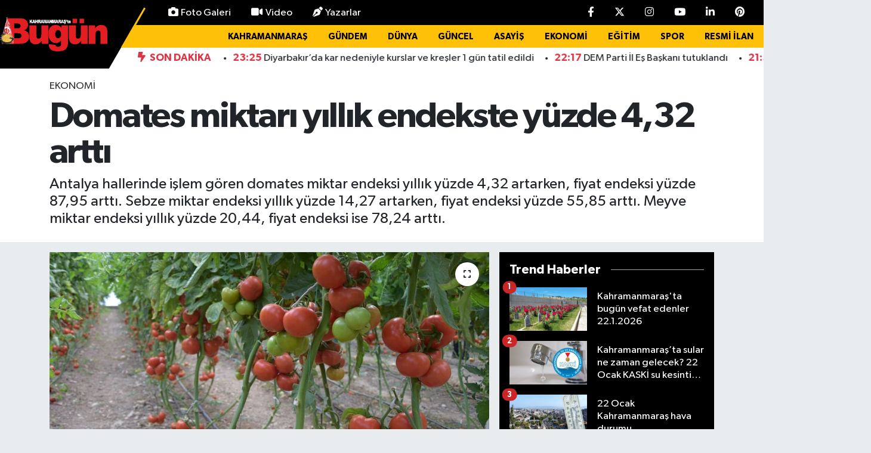

--- FILE ---
content_type: text/html; charset=utf-8
request_url: https://www.marasbugun.com.tr/domates-miktari-yillik-endekste-yuzde-432-artti
body_size: 33470
content:
<!DOCTYPE html>
<html lang="tr" data-theme="flow">
<head>
<link rel="dns-prefetch" href="//www.marasbugun.com.tr">
<link rel="dns-prefetch" href="//marasbuguncomtr.teimg.com">
<link rel="dns-prefetch" href="//static.tebilisim.com">
<link rel="dns-prefetch" href="//www.googletagmanager.com">
<link rel="dns-prefetch" href="//cdn.p.analitik.bik.gov.tr">
<link rel="dns-prefetch" href="//www.clarity.ms">
<link rel="dns-prefetch" href="//mc.yandex.ru">
<link rel="dns-prefetch" href="//pagead2.googlesyndication.com">
<link rel="dns-prefetch" href="//cdn.onesignal.com">
<link rel="dns-prefetch" href="//jsc.idealmedia.io">
<link rel="dns-prefetch" href="//cdn.jsdelivr.net">
<link rel="dns-prefetch" href="//www.facebook.com">
<link rel="dns-prefetch" href="//www.twitter.com">
<link rel="dns-prefetch" href="//www.instagram.com">
<link rel="dns-prefetch" href="//www.youtube.com">
<link rel="dns-prefetch" href="//www.linkedin.com">
<link rel="dns-prefetch" href="//www.pinterest.com">
<link rel="dns-prefetch" href="//api.whatsapp.com">
<link rel="dns-prefetch" href="//x.com">
<link rel="dns-prefetch" href="//pinterest.com">
<link rel="dns-prefetch" href="//t.me">
<link rel="dns-prefetch" href="//tebilisim.com">
<link rel="dns-prefetch" href="//facebook.com">
<link rel="dns-prefetch" href="//twitter.com">
<link rel="dns-prefetch" href="//www.bugungazetesi.com.tr">
<link rel="dns-prefetch" href="//static.vecteezy.com">
<link rel="dns-prefetch" href="//news.google.com">

    <meta charset="utf-8">
<title>Domates miktarı yıllık endekste yüzde 4,32 arttı - Maraş Haberleri – Son Dakika &amp;amp; Kahramanmaraş Güncel Haber</title>
<meta name="description" content="Antalya hallerinde işlem gören domates miktar endeksi yıllık yüzde 4,32 artarken, fiyat endeksi yüzde 87,95 arttı. Sebze miktar endeksi yıllık yüzde 14,27 artarken, fiyat endeksi yüzde 55,85 arttı. Meyve miktar endeksi yıllık yüzde 20,44, fiyat endeksi ise 78,24 arttı.">
<meta name="keywords" content="maraş haber, Domates, Domates miktarı yıllık endekste yüzde 4, 32 arttı, ticaret borsası, sebze ve meyveler">
<link rel="canonical" href="https://www.marasbugun.com.tr/domates-miktari-yillik-endekste-yuzde-432-artti">
<meta name="viewport" content="width=device-width,initial-scale=1">
<meta name="X-UA-Compatible" content="IE=edge">
<meta name="robots" content="max-image-preview:large">
<meta name="theme-color" content="#000000">
<meta name="title" content="Domates miktarı yıllık endekste yüzde 4,32 arttı">
<meta name="articleSection" content="news">
<meta name="datePublished" content="2024-05-02T13:47:00+03:00">
<meta name="dateModified" content="2024-05-02T13:47:00+03:00">
<meta name="articleAuthor" content="İHA">
<meta name="author" content="İHA">
<meta property="og:site_name" content="Kahramanmaraş Bugün Gazetesi – Maraş Haber, KahramanMaraş Haberleri">
<meta property="og:title" content="Domates miktarı yıllık endekste yüzde 4,32 arttı">
<meta property="og:description" content="Antalya hallerinde işlem gören domates miktar endeksi yıllık yüzde 4,32 artarken, fiyat endeksi yüzde 87,95 arttı. Sebze miktar endeksi yıllık yüzde 14,27 artarken, fiyat endeksi yüzde 55,85 arttı. Meyve miktar endeksi yıllık yüzde 20,44, fiyat endeksi ise 78,24 arttı.">
<meta property="og:url" content="https://www.marasbugun.com.tr/domates-miktari-yillik-endekste-yuzde-432-artti">
<meta property="og:image" content="https://marasbuguncomtr.teimg.com/marasbugun-com-tr/uploads/2024/05/a-w195028-02.jpg">
<meta property="og:type" content="article">
<meta property="og:article:published_time" content="2024-05-02T13:47:00+03:00">
<meta property="og:article:modified_time" content="2024-05-02T13:47:00+03:00">
<meta name="twitter:card" content="summary_large_image">
<meta name="twitter:site" content="@marasbuguntv">
<meta name="twitter:title" content="Domates miktarı yıllık endekste yüzde 4,32 arttı">
<meta name="twitter:description" content="Antalya hallerinde işlem gören domates miktar endeksi yıllık yüzde 4,32 artarken, fiyat endeksi yüzde 87,95 arttı. Sebze miktar endeksi yıllık yüzde 14,27 artarken, fiyat endeksi yüzde 55,85 arttı. Meyve miktar endeksi yıllık yüzde 20,44, fiyat endeksi ise 78,24 arttı.">
<meta name="twitter:image" content="https://marasbuguncomtr.teimg.com/marasbugun-com-tr/uploads/2024/05/a-w195028-02.jpg">
<meta name="twitter:url" content="https://www.marasbugun.com.tr/domates-miktari-yillik-endekste-yuzde-432-artti">
<link rel="shortcut icon" type="image/x-icon" href="https://marasbuguncomtr.teimg.com/marasbugun-com-tr/uploads/2025/10/logo-png.png">
<link rel="manifest" href="https://www.marasbugun.com.tr/manifest.json?v=6.6.4" />
<link rel="preload" href="https://static.tebilisim.com/flow/assets/css/font-awesome/fa-solid-900.woff2" as="font" type="font/woff2" crossorigin />
<link rel="preload" href="https://static.tebilisim.com/flow/assets/css/font-awesome/fa-brands-400.woff2" as="font" type="font/woff2" crossorigin />
<link rel="preload" href="https://static.tebilisim.com/flow/assets/css/weather-icons/font/weathericons-regular-webfont.woff2" as="font" type="font/woff2" crossorigin />
<link rel="preload" href="https://static.tebilisim.com/flow/vendor/te/fonts/gibson/Gibson-Bold.woff2" as="font" type="font/woff2" crossorigin />
<link rel="preload" href="https://static.tebilisim.com/flow/vendor/te/fonts/gibson/Gibson-BoldItalic.woff2" as="font" type="font/woff2" crossorigin />
<link rel="preload" href="https://static.tebilisim.com/flow/vendor/te/fonts/gibson/Gibson-Italic.woff2" as="font" type="font/woff2" crossorigin />
<link rel="preload" href="https://static.tebilisim.com/flow/vendor/te/fonts/gibson/Gibson-Light.woff2" as="font" type="font/woff2" crossorigin />
<link rel="preload" href="https://static.tebilisim.com/flow/vendor/te/fonts/gibson/Gibson-LightItalic.woff2" as="font" type="font/woff2" crossorigin />
<link rel="preload" href="https://static.tebilisim.com/flow/vendor/te/fonts/gibson/Gibson-SemiBold.woff2" as="font" type="font/woff2" crossorigin />
<link rel="preload" href="https://static.tebilisim.com/flow/vendor/te/fonts/gibson/Gibson-SemiBoldItalic.woff2" as="font" type="font/woff2" crossorigin />
<link rel="preload" href="https://static.tebilisim.com/flow/vendor/te/fonts/gibson/Gibson.woff2" as="font" type="font/woff2" crossorigin />


<link rel="preload" as="style" href="https://static.tebilisim.com/flow/vendor/te/fonts/gibson.css?v=6.6.4">
<link rel="stylesheet" href="https://static.tebilisim.com/flow/vendor/te/fonts/gibson.css?v=6.6.4">

<style>:root {
        --te-link-color: #333;
        --te-link-hover-color: #000;
        --te-font: "Gibson";
        --te-secondary-font: "Gibson";
        --te-h1-font-size: 60px;
        --te-color: #000000;
        --te-hover-color: #000000;
        --mm-ocd-width: 85%!important; /*  Mobil Menü Genişliği */
        --swiper-theme-color: var(--te-color)!important;
        --header-13-color: #ffc107;
    }</style><link rel="preload" as="style" href="https://static.tebilisim.com/flow/assets/vendor/bootstrap/css/bootstrap.min.css?v=6.6.4">
<link rel="stylesheet" href="https://static.tebilisim.com/flow/assets/vendor/bootstrap/css/bootstrap.min.css?v=6.6.4">
<link rel="preload" as="style" href="https://static.tebilisim.com/flow/assets/css/app6.6.4.min.css">
<link rel="stylesheet" href="https://static.tebilisim.com/flow/assets/css/app6.6.4.min.css">



<script type="application/ld+json">{"@context":"https:\/\/schema.org","@type":"WebSite","url":"https:\/\/www.marasbugun.com.tr","potentialAction":{"@type":"SearchAction","target":"https:\/\/www.marasbugun.com.tr\/arama?q={query}","query-input":"required name=query"}}</script>

<script type="application/ld+json">{"@context":"https:\/\/schema.org","@type":"NewsMediaOrganization","url":"https:\/\/www.marasbugun.com.tr","name":"Kahramanmara\u015f Bug\u00fcn Gazetesi","logo":"https:\/\/marasbuguncomtr.teimg.com\/marasbugun-com-tr\/uploads\/2025\/07\/logoooo.png","sameAs":["https:\/\/www.facebook.com\/bugungazetesii","https:\/\/www.twitter.com\/marasbuguntv","https:\/\/www.linkedin.com\/in\/kahramanmara\u015f-ta-bug\u00fcn-452343181\/","https:\/\/www.youtube.com\/MarasBugunTV","https:\/\/www.instagram.com\/gazetebugun"]}</script>

<script type="application/ld+json">{"@context":"https:\/\/schema.org","@graph":[{"@type":"SiteNavigationElement","name":"Ana Sayfa","url":"https:\/\/www.marasbugun.com.tr","@id":"https:\/\/www.marasbugun.com.tr"},{"@type":"SiteNavigationElement","name":"Genel","url":"https:\/\/www.marasbugun.com.tr\/genel","@id":"https:\/\/www.marasbugun.com.tr\/genel"},{"@type":"SiteNavigationElement","name":"G\u00fcncel","url":"https:\/\/www.marasbugun.com.tr\/guncel","@id":"https:\/\/www.marasbugun.com.tr\/guncel"},{"@type":"SiteNavigationElement","name":"Ekonomi","url":"https:\/\/www.marasbugun.com.tr\/ekonomi","@id":"https:\/\/www.marasbugun.com.tr\/ekonomi"},{"@type":"SiteNavigationElement","name":"D\u00fcnya","url":"https:\/\/www.marasbugun.com.tr\/dunya","@id":"https:\/\/www.marasbugun.com.tr\/dunya"},{"@type":"SiteNavigationElement","name":"Spor","url":"https:\/\/www.marasbugun.com.tr\/spor","@id":"https:\/\/www.marasbugun.com.tr\/spor"},{"@type":"SiteNavigationElement","name":"Magazin","url":"https:\/\/www.marasbugun.com.tr\/magazin","@id":"https:\/\/www.marasbugun.com.tr\/magazin"},{"@type":"SiteNavigationElement","name":"Akt\u00fcel","url":"https:\/\/www.marasbugun.com.tr\/aktuel","@id":"https:\/\/www.marasbugun.com.tr\/aktuel"},{"@type":"SiteNavigationElement","name":"Sa\u011fl\u0131k","url":"https:\/\/www.marasbugun.com.tr\/saglik","@id":"https:\/\/www.marasbugun.com.tr\/saglik"},{"@type":"SiteNavigationElement","name":"K\u00fclt\u00fcr Sanat","url":"https:\/\/www.marasbugun.com.tr\/kultur-sanat","@id":"https:\/\/www.marasbugun.com.tr\/kultur-sanat"},{"@type":"SiteNavigationElement","name":"Ya\u015fam","url":"https:\/\/www.marasbugun.com.tr\/yasam","@id":"https:\/\/www.marasbugun.com.tr\/yasam"},{"@type":"SiteNavigationElement","name":"E\u011fitim","url":"https:\/\/www.marasbugun.com.tr\/egitim","@id":"https:\/\/www.marasbugun.com.tr\/egitim"},{"@type":"SiteNavigationElement","name":"Yaz\u0131lar","url":"https:\/\/www.marasbugun.com.tr\/yazilar","@id":"https:\/\/www.marasbugun.com.tr\/yazilar"},{"@type":"SiteNavigationElement","name":"Man\u015fetler","url":"https:\/\/www.marasbugun.com.tr\/mansetler","@id":"https:\/\/www.marasbugun.com.tr\/mansetler"},{"@type":"SiteNavigationElement","name":"\u00d6zel Haber","url":"https:\/\/www.marasbugun.com.tr\/ozel-haber","@id":"https:\/\/www.marasbugun.com.tr\/ozel-haber"},{"@type":"SiteNavigationElement","name":"RESM\u0130 \u0130LAN","url":"https:\/\/www.marasbugun.com.tr\/resmi-ilan","@id":"https:\/\/www.marasbugun.com.tr\/resmi-ilan"},{"@type":"SiteNavigationElement","name":"\u00dcst Man\u015fet","url":"https:\/\/www.marasbugun.com.tr\/ust-manset","@id":"https:\/\/www.marasbugun.com.tr\/ust-manset"},{"@type":"SiteNavigationElement","name":"Man\u015fet Alt\u0131","url":"https:\/\/www.marasbugun.com.tr\/manset-alti","@id":"https:\/\/www.marasbugun.com.tr\/manset-alti"},{"@type":"SiteNavigationElement","name":"S\u00fcrMan\u015fet","url":"https:\/\/www.marasbugun.com.tr\/surmanset","@id":"https:\/\/www.marasbugun.com.tr\/surmanset"},{"@type":"SiteNavigationElement","name":"Asayi\u015f","url":"https:\/\/www.marasbugun.com.tr\/asayis","@id":"https:\/\/www.marasbugun.com.tr\/asayis"},{"@type":"SiteNavigationElement","name":"Yerel","url":"https:\/\/www.marasbugun.com.tr\/yerel","@id":"https:\/\/www.marasbugun.com.tr\/yerel"},{"@type":"SiteNavigationElement","name":"\u00c7evre","url":"https:\/\/www.marasbugun.com.tr\/cevre","@id":"https:\/\/www.marasbugun.com.tr\/cevre"},{"@type":"SiteNavigationElement","name":"Haberde \u0130nsan","url":"https:\/\/www.marasbugun.com.tr\/haberde-insan","@id":"https:\/\/www.marasbugun.com.tr\/haberde-insan"},{"@type":"SiteNavigationElement","name":"Bilim ve Teknoloji","url":"https:\/\/www.marasbugun.com.tr\/bilim-ve-teknoloji","@id":"https:\/\/www.marasbugun.com.tr\/bilim-ve-teknoloji"},{"@type":"SiteNavigationElement","name":"Kahramanmara\u015f","url":"https:\/\/www.marasbugun.com.tr\/kahramanmaras","@id":"https:\/\/www.marasbugun.com.tr\/kahramanmaras"},{"@type":"SiteNavigationElement","name":"G\u00fcndem","url":"https:\/\/www.marasbugun.com.tr\/gundem","@id":"https:\/\/www.marasbugun.com.tr\/gundem"},{"@type":"SiteNavigationElement","name":"Siyaset","url":"https:\/\/www.marasbugun.com.tr\/siyaset","@id":"https:\/\/www.marasbugun.com.tr\/siyaset"},{"@type":"SiteNavigationElement","name":"Dualar","url":"https:\/\/www.marasbugun.com.tr\/dualar","@id":"https:\/\/www.marasbugun.com.tr\/dualar"},{"@type":"SiteNavigationElement","name":"T\u00fcrkiye","url":"https:\/\/www.marasbugun.com.tr\/turkiye","@id":"https:\/\/www.marasbugun.com.tr\/turkiye"},{"@type":"SiteNavigationElement","name":"Teknoloji","url":"https:\/\/www.marasbugun.com.tr\/teknoloji","@id":"https:\/\/www.marasbugun.com.tr\/teknoloji"},{"@type":"SiteNavigationElement","name":"Politika","url":"https:\/\/www.marasbugun.com.tr\/politika","@id":"https:\/\/www.marasbugun.com.tr\/politika"},{"@type":"SiteNavigationElement","name":"Tekirda\u011f","url":"https:\/\/www.marasbugun.com.tr\/tekirdag","@id":"https:\/\/www.marasbugun.com.tr\/tekirdag"},{"@type":"SiteNavigationElement","name":"K\u00fctahya","url":"https:\/\/www.marasbugun.com.tr\/kutahya","@id":"https:\/\/www.marasbugun.com.tr\/kutahya"},{"@type":"SiteNavigationElement","name":"Mu\u015f","url":"https:\/\/www.marasbugun.com.tr\/mus","@id":"https:\/\/www.marasbugun.com.tr\/mus"},{"@type":"SiteNavigationElement","name":"G\u00fcvenlik","url":"https:\/\/www.marasbugun.com.tr\/guvenlik","@id":"https:\/\/www.marasbugun.com.tr\/guvenlik"},{"@type":"SiteNavigationElement","name":"Konya","url":"https:\/\/www.marasbugun.com.tr\/konya","@id":"https:\/\/www.marasbugun.com.tr\/konya"},{"@type":"SiteNavigationElement","name":"Mu\u011fla","url":"https:\/\/www.marasbugun.com.tr\/mugla","@id":"https:\/\/www.marasbugun.com.tr\/mugla"},{"@type":"SiteNavigationElement","name":"Mersin","url":"https:\/\/www.marasbugun.com.tr\/mersin","@id":"https:\/\/www.marasbugun.com.tr\/mersin"},{"@type":"SiteNavigationElement","name":"Bursa","url":"https:\/\/www.marasbugun.com.tr\/bursa","@id":"https:\/\/www.marasbugun.com.tr\/bursa"},{"@type":"SiteNavigationElement","name":"Ayd\u0131n","url":"https:\/\/www.marasbugun.com.tr\/aydin","@id":"https:\/\/www.marasbugun.com.tr\/aydin"},{"@type":"SiteNavigationElement","name":"Malatya","url":"https:\/\/www.marasbugun.com.tr\/malatya","@id":"https:\/\/www.marasbugun.com.tr\/malatya"},{"@type":"SiteNavigationElement","name":"K\u00fcnye","url":"https:\/\/www.marasbugun.com.tr\/kunye","@id":"https:\/\/www.marasbugun.com.tr\/kunye"},{"@type":"SiteNavigationElement","name":"\u00c7erez Politikas\u0131","url":"https:\/\/www.marasbugun.com.tr\/cerez-politikasi","@id":"https:\/\/www.marasbugun.com.tr\/cerez-politikasi"},{"@type":"SiteNavigationElement","name":"G\u0130ZL\u0130L\u0130K POL\u0130T\u0130KASI","url":"https:\/\/www.marasbugun.com.tr\/gizlilik-politikasi","@id":"https:\/\/www.marasbugun.com.tr\/gizlilik-politikasi"},{"@type":"SiteNavigationElement","name":"Covid-19 T\u00fcrkiye ve D\u00fcnya Tablosu","url":"https:\/\/www.marasbugun.com.tr\/covid-19-turkiye-ve-dunya-tablosu","@id":"https:\/\/www.marasbugun.com.tr\/covid-19-turkiye-ve-dunya-tablosu"},{"@type":"SiteNavigationElement","name":"\u0130leti\u015fim","url":"https:\/\/www.marasbugun.com.tr\/iletisim","@id":"https:\/\/www.marasbugun.com.tr\/iletisim"},{"@type":"SiteNavigationElement","name":"Gizlilik S\u00f6zle\u015fmesi","url":"https:\/\/www.marasbugun.com.tr\/gizlilik-sozlesmesi","@id":"https:\/\/www.marasbugun.com.tr\/gizlilik-sozlesmesi"},{"@type":"SiteNavigationElement","name":"Yazarlar","url":"https:\/\/www.marasbugun.com.tr\/yazarlar","@id":"https:\/\/www.marasbugun.com.tr\/yazarlar"},{"@type":"SiteNavigationElement","name":"Foto Galeri","url":"https:\/\/www.marasbugun.com.tr\/foto-galeri","@id":"https:\/\/www.marasbugun.com.tr\/foto-galeri"},{"@type":"SiteNavigationElement","name":"Video Galeri","url":"https:\/\/www.marasbugun.com.tr\/video","@id":"https:\/\/www.marasbugun.com.tr\/video"},{"@type":"SiteNavigationElement","name":"Biyografiler","url":"https:\/\/www.marasbugun.com.tr\/biyografi","@id":"https:\/\/www.marasbugun.com.tr\/biyografi"},{"@type":"SiteNavigationElement","name":"Firma Rehberi","url":"https:\/\/www.marasbugun.com.tr\/rehber","@id":"https:\/\/www.marasbugun.com.tr\/rehber"},{"@type":"SiteNavigationElement","name":"Seri \u0130lanlar","url":"https:\/\/www.marasbugun.com.tr\/ilan","@id":"https:\/\/www.marasbugun.com.tr\/ilan"},{"@type":"SiteNavigationElement","name":"Vefatlar","url":"https:\/\/www.marasbugun.com.tr\/vefat","@id":"https:\/\/www.marasbugun.com.tr\/vefat"},{"@type":"SiteNavigationElement","name":"R\u00f6portajlar","url":"https:\/\/www.marasbugun.com.tr\/roportaj","@id":"https:\/\/www.marasbugun.com.tr\/roportaj"},{"@type":"SiteNavigationElement","name":"Anketler","url":"https:\/\/www.marasbugun.com.tr\/anketler","@id":"https:\/\/www.marasbugun.com.tr\/anketler"},{"@type":"SiteNavigationElement","name":"Oniki\u015fubat Bug\u00fcn, Yar\u0131n ve 1 Haftal\u0131k Hava Durumu Tahmini","url":"https:\/\/www.marasbugun.com.tr\/onikisubat-hava-durumu","@id":"https:\/\/www.marasbugun.com.tr\/onikisubat-hava-durumu"},{"@type":"SiteNavigationElement","name":"Oniki\u015fubat Namaz Vakitleri","url":"https:\/\/www.marasbugun.com.tr\/onikisubat-namaz-vakitleri","@id":"https:\/\/www.marasbugun.com.tr\/onikisubat-namaz-vakitleri"},{"@type":"SiteNavigationElement","name":"Puan Durumu ve Fikst\u00fcr","url":"https:\/\/www.marasbugun.com.tr\/futbol\/super-lig-puan-durumu-ve-fikstur","@id":"https:\/\/www.marasbugun.com.tr\/futbol\/super-lig-puan-durumu-ve-fikstur"}]}</script>

<script type="application/ld+json">{"@context":"https:\/\/schema.org","@type":"BreadcrumbList","itemListElement":[{"@type":"ListItem","position":1,"item":{"@type":"Thing","@id":"https:\/\/www.marasbugun.com.tr","name":"Haberler"}}]}</script>
<script type="application/ld+json">{"@context":"https:\/\/schema.org","@type":"NewsArticle","headline":"Domates miktar\u0131 y\u0131ll\u0131k endekste y\u00fczde 4,32 artt\u0131","articleSection":"Ekonomi","dateCreated":"2024-05-02T13:47:00+03:00","datePublished":"2024-05-02T13:47:00+03:00","dateModified":"2024-05-02T13:47:00+03:00","wordCount":433,"genre":"news","mainEntityOfPage":{"@type":"WebPage","@id":"https:\/\/www.marasbugun.com.tr\/domates-miktari-yillik-endekste-yuzde-432-artti"},"articleBody":"<p>&nbsp; Antalya Ticaret Borsas\u0131, Nisan ay\u0131 hal endeksini a\u00e7\u0131klad\u0131. Antalya hallerinde i\u015flem g\u00f6ren domates, sebze ve meyvelerin i\u015flem miktar ve fiyatlar\u0131yla ilgili endeks de\u011ferleri, 2024 Nisan ay\u0131nda bir \u00f6nceki aya g\u00f6re ve ge\u00e7en y\u0131l\u0131n ayn\u0131 ay\u0131na g\u00f6re de\u011fi\u015fim g\u00f6sterdi.&nbsp;<br \/>\r\n<img alt=\"A W195028 01\" class=\"detail-photo img-fluid\" src=\"https:\/\/marasbuguncomtr.teimg.com\/marasbugun-com-tr\/uploads\/2024\/05\/a-w195028-01.jpg\" \/>&nbsp;<br \/>\r\n<strong>&nbsp; Y\u0131ll\u0131kta miktar da fiyat da artt\u0131&nbsp;<\/strong><br \/>\r\n&nbsp; Nisan ay\u0131 endeksleri miktarda bir \u00f6nceki aya g\u00f6re (ayl\u0131k) domateste y\u00fczde 36,56 ve sebzede y\u00fczde 14,52 ve meyvede ise y\u00fczde 17,06 artt\u0131. Miktar endeksleri ge\u00e7en y\u0131l\u0131n ayn\u0131 ay\u0131na g\u00f6re (y\u0131ll\u0131k) domateste y\u00fczde 4,32, sebzede y\u00fczde 14,27 ve meyvede ise y\u00fczde 20,44 artt\u0131. Nisan ay\u0131nda endekslerdeki y\u0131ll\u0131k de\u011fi\u015fimler, miktarda domates ve sebze i\u00e7in 9 y\u0131ll\u0131k ortalama \u00fcst\u00fc ve meyvede ise ortalama de\u011ferlerde olurken, y\u0131ll\u0131k fiyat endekslerindeki de\u011fi\u015fimler domates, sebze ve meyvede ortalama \u00fcst\u00fcnde ger\u00e7ekle\u015fti.&nbsp;<br \/>\r\n&nbsp; Nisan ay\u0131nda domates fiyat endeksi y\u00fczde 87,95 artarken, miktardaki y\u00fczde 4,32\u2019lik art\u0131\u015f, bu y\u00fckseli\u015fi engelleyemedi. Sebze fiyat endeksi y\u0131ll\u0131k y\u00fczde 55,85 artt\u0131. Sebzenin y\u0131ll\u0131k miktar endeksinin y\u00fczde 14,27 artmas\u0131na ra\u011fmen fiyat endeksinde de art\u0131\u015f devam etti. Meyve fiyat endeksi y\u0131ll\u0131k y\u00fczde 78,24 artt\u0131. Meyvenin y\u0131ll\u0131k i\u015flem miktar\u0131ndaki y\u00fczde 20,44\u2019l\u00fck art\u0131\u015fa ra\u011fmen fiyatlar ortalaman\u0131n \u00fcst\u00fcnde artt\u0131. Nisan ay\u0131nda miktar ve fiyat endekslerindeki ayl\u0131k de\u011fi\u015fimler, domates i\u00e7in son 6 y\u0131l\u0131n miktarda ortalama \u00fcst\u00fcnde art\u0131\u015f ve fiyatta ise rekor azal\u0131\u015f olarak ger\u00e7ekle\u015fti.&nbsp;<br \/>\r\n&nbsp;<br \/>\r\n<strong>&nbsp; Ayl\u0131kta miktar artt\u0131 fiyat azald\u0131&nbsp;<\/strong><br \/>\r\n&nbsp; Bir \u00f6nceki aya g\u00f6re (ayl\u0131k) domates i\u015flem miktar endeksi, Nisan ay\u0131nda y\u00fczde 36,56 artarken, i\u015flem fiyat endeksi ise ayl\u0131k y\u00fczde 15,29 azald\u0131. Bir \u00f6nceki aya g\u00f6re (ayl\u0131k) sebze i\u015flem miktar endeksi, Nisan ay\u0131nda y\u00fczde 14,52 artmas\u0131na ra\u011fmen, i\u015flem fiyat endeksi ayl\u0131k y\u00fczde 29,37 azald\u0131. Son 6 y\u0131l\u0131n Nisan aylar\u0131 dikkate al\u0131nd\u0131\u011f\u0131nda sebze miktar endeksinde ortalama alt\u0131 art\u0131\u015f, fiyat endeksinde ise rekor d\u00fczeyde d\u00fc\u015f\u00fc\u015f ger\u00e7ekle\u015fti.&nbsp;<br \/>\r\n&nbsp; Bir \u00f6nceki aya g\u00f6re (ayl\u0131k) meyve i\u015flem miktar endeksi, Nisan ay\u0131nda y\u00fczde 17,06 artarken, i\u015flem fiyat endeksi de y\u00fczde 17,86 artt\u0131. Son 6 y\u0131l\u0131n Nisan aylar\u0131 dikkate al\u0131nd\u0131\u011f\u0131nda ayl\u0131k de\u011fi\u015fimler, meyve miktar endeksinde ortalama \u00fcst\u00fc art\u0131\u015f ve fiyat endeksinde ise ortalama alt\u0131nda art\u0131\u015f olarak ger\u00e7ekle\u015fti.&nbsp;<\/p>","description":"Antalya hallerinde i\u015flem g\u00f6ren domates miktar endeksi y\u0131ll\u0131k y\u00fczde 4,32 artarken, fiyat endeksi y\u00fczde 87,95 artt\u0131. Sebze miktar endeksi y\u0131ll\u0131k y\u00fczde 14,27 artarken, fiyat endeksi y\u00fczde 55,85 artt\u0131. Meyve miktar endeksi y\u0131ll\u0131k y\u00fczde 20,44, fiyat endeksi ise 78,24 artt\u0131.","inLanguage":"tr-TR","keywords":["mara\u015f haber","Domates","Domates miktar\u0131 y\u0131ll\u0131k endekste y\u00fczde 4","32 artt\u0131","ticaret borsas\u0131","sebze ve meyveler"],"image":{"@type":"ImageObject","url":"https:\/\/marasbuguncomtr.teimg.com\/crop\/1280x720\/marasbugun-com-tr\/uploads\/2024\/05\/a-w195028-02.jpg","width":"1280","height":"720","caption":"Domates miktar\u0131 y\u0131ll\u0131k endekste y\u00fczde 4,32 artt\u0131"},"publishingPrinciples":"https:\/\/www.marasbugun.com.tr\/gizlilik-sozlesmesi","isFamilyFriendly":"http:\/\/schema.org\/True","isAccessibleForFree":"http:\/\/schema.org\/True","publisher":{"@type":"Organization","name":"Kahramanmara\u015f Bug\u00fcn Gazetesi","image":"https:\/\/marasbuguncomtr.teimg.com\/marasbugun-com-tr\/uploads\/2025\/07\/logoooo.png","logo":{"@type":"ImageObject","url":"https:\/\/marasbuguncomtr.teimg.com\/marasbugun-com-tr\/uploads\/2025\/07\/logoooo.png","width":"640","height":"375"}},"author":{"@type":"Person","name":"SEV\u0130LAY YUMU\u015eAK","honorificPrefix":"","jobTitle":"","url":null}}</script>
<script data-cfasync="false" src="https://static.tebilisim.com/flow/assets/js/dark-mode.js?v=6.6.4"></script>


<!-- Google tag (gtag.js) -->
<script async src="https://www.googletagmanager.com/gtag/js?id=G-1MJGCP76R7" data-cfasync="false"></script>
<script data-cfasync="false">
	window.dataLayer = window.dataLayer || [];
	function gtag(){dataLayer.push(arguments);}
	gtag('js', new Date());
	gtag('config', 'G-1MJGCP76R7');
</script>

<script>!function(){var t=document.createElement("script");t.setAttribute("src",'https://cdn.p.analitik.bik.gov.tr/tracker'+(typeof Intl!=="undefined"?(typeof (Intl||"").PluralRules!=="undefined"?'1':typeof Promise!=="undefined"?'2':typeof MutationObserver!=='undefined'?'3':'4'):'4')+'.js'),t.setAttribute("data-website-id","6320f963-d3e4-4fb6-be9f-911e6f9dd534"),t.setAttribute("data-host-url",'//6320f963-d3e4-4fb6-be9f-911e6f9dd534.collector.p.analitik.bik.gov.tr'),document.head.appendChild(t)}();</script>
<head>
<link rel="dns-prefetch" href="//www.marasbugun.com.tr">
<link rel="dns-prefetch" href="//marasbuguncomtr.teimg.com">
<link rel="dns-prefetch" href="//static.tebilisim.com">
<link rel="dns-prefetch" href="//www.googletagmanager.com">
<link rel="dns-prefetch" href="//cdn.p.analitik.bik.gov.tr">
<link rel="dns-prefetch" href="//www.clarity.ms">
<link rel="dns-prefetch" href="//mc.yandex.ru">
<link rel="dns-prefetch" href="//pagead2.googlesyndication.com">
<link rel="dns-prefetch" href="//cdn.onesignal.com">
<link rel="dns-prefetch" href="//jsc.idealmedia.io">
<link rel="dns-prefetch" href="//cdn.jsdelivr.net">
<link rel="dns-prefetch" href="//www.facebook.com">
<link rel="dns-prefetch" href="//www.twitter.com">
<link rel="dns-prefetch" href="//www.instagram.com">
<link rel="dns-prefetch" href="//www.youtube.com">
<link rel="dns-prefetch" href="//www.linkedin.com">
<link rel="dns-prefetch" href="//www.pinterest.com">
<link rel="dns-prefetch" href="//api.whatsapp.com">
<link rel="dns-prefetch" href="//x.com">
<link rel="dns-prefetch" href="//pinterest.com">
<link rel="dns-prefetch" href="//t.me">
<link rel="dns-prefetch" href="//tebilisim.com">
<link rel="dns-prefetch" href="//facebook.com">
<link rel="dns-prefetch" href="//twitter.com">
<link rel="dns-prefetch" href="//www.bugungazetesi.com.tr">
<link rel="dns-prefetch" href="//static.vecteezy.com">
<link rel="dns-prefetch" href="//news.google.com">
<script type="text/javascript">
    (function(c,l,a,r,i,t,y){
        c[a]=c[a]||function(){(c[a].q=c[a].q||[]).push(arguments)};
        t=l.createElement(r);t.async=1;t.src="https://www.clarity.ms/tag/"+i;
        y=l.getElementsByTagName(r)[0];y.parentNode.insertBefore(t,y);
    })(window, document, "clarity", "script", "s0cqpozeu6");
</script>
  <meta charset="UTF-8">
  <title>Kahramanmaraş Haber Son Dakika Türkiye Haberleri - MaraşBugün</title>
  <meta name="robots" content="max-image-preview:large">
  <meta name="description" content="Maraş haber, K.Maraş haberleri ve Kahramanmaraş son dakika gelişmeleri Bugün Gazetesi'nde! En güncel Maraş haberleri için hemen tıkla.">
  <meta name="msvalidate.01" content="F6AD4C7042B5F6D400A4CBB1C14144D3">
  <meta name="yandex-verification" content="efc4563fdfbe1de1">
  <meta name="keywords" content="Kahramanmaraş Haber, Maraş Son Dakika, Güncel Haberler, Türkiye Haberleri, Ekonomi, Spor, Asayiş, Belediye, Hava Durumu, Altın Fiyatları, Nöbetçi Eczane, Maraş haber, k.maraş haber, k.maraş haberleri, kahramanmaraş haber, maras haber, maraş haberleri, Kahramanmaraş haberleri, Haber46, Son Dakika Haberler, Haber, Güncel Haberler, Son Dakika Haberleri, Türkiye, Dünya, Politika, Ekonomi, Finans, Döviz, Borsa, Spor, Kahramanmaraş, Manşet Gazetesi, Manşet, Son dakika, Kahramanmaraşspor, Kahramanmaraş Büyükşehir Belediyesi, Dulkadiroğlu Belediyesi, Türkoğlu Belediyesi, Onikişubat Belediyesi, 12 Şubat, Kahramanmaraş Manset Gazetesi, Son Dakika, Haberler Maraş, Haber Kahramanmaraş, Kahramanmaras Son Dakika, Maras Son Dakika, Maraş Son dakika haber, Maraş Haber, HaberMaraş, HaberKahramanmaraş, Maraş46Haber, MaraşSonDakika, KahramanmaraşSonDakika46, Asayiş, Siyaset, Gündem Kahramanmaraş, Seçim, YerelMaraş, Polis, Adliye, Politika Haberi, kahramanmaraş ezan vakitleri, kahramanmaraş ilanları, hava durumu kahramanmaraş, kahramanmaraş namaz vakitleri, kahramanmaraş altın fiyatları, kahramanmaraş nöbetçi eczane, altın fiyatları kahramanmaraş, kahramanmaraş haber, kahramanmaraş son dakika ölüm haberleri, maraş haber, manşet, Kahramanmaraş son dakika, kahramanmaraş haber, maraş haber, maras haber, kahramanmaraş haberleri, k.maraş haber, maraş haberleri, k.maraş haberleri, bugün gazetesi">
  
  <!-- Yandex.Metrika counter okkes-->
<script type="text/javascript" >
   (function(m,e,t,r,i,k,a){m[i]=m[i]||function(){(m[i].a=m[i].a||[]).push(arguments)};
   m[i].l=1*new Date();
   for (var j = 0; j < document.scripts.length; j++) {if (document.scripts[j].src === r) { return; }}
   k=e.createElement(t),a=e.getElementsByTagName(t)[0],k.async=1,k.src=r,a.parentNode.insertBefore(k,a)})
   (window, document, "script", "https://mc.yandex.ru/metrika/tag.js", "ym");

   ym(101784558, "init", {
        clickmap:true,
        trackLinks:true,
        accurateTrackBounce:true,
        webvisor:true
   });
</script>
<noscript><div><img src="https://mc.yandex.ru/watch/101784558" style="position:absolute; left:-9999px;" alt="" /></div></noscript>
<!-- /Yandex.Metrika counter okkes -->
  
  
  
  <!-- Yandex.Metrika -->
  <script type="text/javascript">
    (function(m,e,t,r,i,k,a){ m[i]=m[i]||function(){ (m[i].a=m[i].a||[]).push(arguments) };
    m[i].l=1*new Date();
    for (var j = 0; j < document.scripts.length; j++) { if (document.scripts[j].src === r) { return; } }
    k=e.createElement(t),a=e.getElementsByTagName(t)[0],k.async=1,k.src=r,a.parentNode.insertBefore(k,a)
    })(window, document, "script", "https://mc.yandex.ru/metrika/tag.js", "ym");

    ym(96134364, "init", {
      clickmap:true,
      trackLinks:true,
      accurateTrackBounce:true
    });
  </script>
  <noscript><div><img src="https://mc.yandex.ru/watch/96134364" style="position:absolute; left:-9999px;" alt="" /></div></noscript>
  <!-- /Yandex.Metrika -->

  <!-- Google Analytics -->
  <script async src="https://www.googletagmanager.com/gtag/js?id=G-1MJGCP76R7"></script>
  <script>
    window.dataLayer = window.dataLayer || [];
    function gtag(){dataLayer.push(arguments);}
    gtag('js', new Date());
    gtag('config', 'G-1MJGCP76R7');
  </script>
  <!-- /Google Analytics -->

  <!-- Google AdSense -->
  <script async src="https://pagead2.googlesyndication.com/pagead/js/adsbygoogle.js?client=ca-pub-3541302782561414"
crossorigin="anonymous"></script>

  <!-- Microsoft Clarity -->
  <script type="text/javascript">
    (function(c,l,a,r,i,t,y){
      c[a]=c[a]||function(){(c[a].q=c[a].q||[]).push(arguments)};
      t=l.createElement(r);t.async=1;t.src="https://www.clarity.ms/tag/"+i;
      y=l.getElementsByTagName(r)[0];y.parentNode.insertBefore(t,y);
    })(window, document, "clarity", "script", "ofc9ewmrd2");
  </script>
  <!-- /Microsoft Clarity -->

  <!-- OneSignal Push Notifications -->
  <script src="https://cdn.onesignal.com/sdks/web/v16/OneSignalSDK.page.js" defer></script>
  <script>
    window.OneSignalDeferred = window.OneSignalDeferred || [];
    OneSignalDeferred.push(async function(OneSignal) {
      await OneSignal.init({
        appId: "ec5b4668-8592-406a-85ff-115f321b7981",
      });
    });
  </script>
  <!-- /OneSignal -->
  <!-- Yandex Metrika -->
<script type="text/javascript">
  (function(m,e,t,r,i,k,a){
    m[i]=m[i]||function(){(m[i].a=m[i].a||[]).push(arguments)};
    m[i].l=1*new Date();
    for (var j = 0; j < document.scripts.length; j++) {
      if (document.scripts[j].src === r) { return; }
    }
    k=e.createElement(t),a=e.getElementsByTagName(t)[0],k.async=1,k.src=r,a.parentNode.insertBefore(k,a)
  })(window, document, "script", "https://mc.yandex.ru/metrika/tag.js", "ym");

  ym(94183844, "init", {
    clickmap: true,
    trackLinks: true,
    accurateTrackBounce: true,
    webvisor: true
  });
</script>
<!-- /Yandex Metrika -->

<!-- Google Tag Manager -->
<script>(function(w,d,s,l,i){w[l]=w[l]||[];w[l].push({'gtm.start':
new Date().getTime(),event:'gtm.js'});var f=d.getElementsByTagName(s)[0],
j=d.createElement(s),dl=l!='dataLayer'?'&l='+l:'';j.async=true;j.src=
'https://www.googletagmanager.com/gtm.js?id='+i+dl;f.parentNode.insertBefore(j,f);
})(window,document,'script','dataLayer','GTM-NV6FTZ6Q');</script>
<!-- End Google Tag Manager -->

</head>


<script src="https://jsc.idealmedia.io/site/1055753.js" async>
</script>





</head>




<body class="d-flex flex-column min-vh-100">

    <div data-pagespeed="true"><!-- Yandex Metrika noscript (JS kapalı tarayıcılar için) -->
<noscript>
  <div>
    <img src="https://mc.yandex.ru/watch/94183844" style="position:absolute; left:-9999px;" alt="Yandex Metrika">
  </div>
</noscript>
<!-- /Yandex Metrika --></div>
    <div id="ad_153" data-channel="153" data-advert="temedya" data-rotation="120" class="d-none d-sm-flex flex-column align-items-center justify-content-start text-center mx-auto overflow-hidden fixed-bottom-advert" data-affix="0"></div><div id="ad_153_mobile" data-channel="153" data-advert="temedya" data-rotation="120" class="d-flex d-sm-none flex-column align-items-center justify-content-start text-center mx-auto overflow-hidden fixed-bottom-advert" data-affix="0"></div>

    <!-- Choices Select CSS -->
<link rel="stylesheet" href="https://cdn.jsdelivr.net/npm/choices.js/public/assets/styles/choices.min.css" />
<header class="header-13">
        <div class="top-header bg-white d-none d-lg-block py-1">
        <div class="container">
            <ul class="top-parite list-unstyled d-flex justify-content-between align-items-center small mb-0 px-3">
                <!-- HAVA DURUMU -->

<input type="hidden" name="widget_setting_weathercity" value="37.59002000,36.90548000" />

            <li class="weather-degreex d-none d-xl-block">
            <div class="weather-widget d-flex justify-content-start align-items-center">
                <div class="city-choices">
                    <select class="select-city-choices form-select" onchange="redirectToCity(this)">
                                                <option value="adana" >Adana</option>
                                                <option value="adiyaman" >Adıyaman</option>
                                                <option value="afyonkarahisar" >Afyonkarahisar</option>
                                                <option value="agri" >Ağrı</option>
                                                <option value="aksaray" >Aksaray</option>
                                                <option value="amasya" >Amasya</option>
                                                <option value="ankara" >Ankara</option>
                                                <option value="antalya" >Antalya</option>
                                                <option value="ardahan" >Ardahan</option>
                                                <option value="artvin" >Artvin</option>
                                                <option value="aydin" >Aydın</option>
                                                <option value="balikesir" >Balıkesir</option>
                                                <option value="bartin" >Bartın</option>
                                                <option value="batman" >Batman</option>
                                                <option value="bayburt" >Bayburt</option>
                                                <option value="bilecik" >Bilecik</option>
                                                <option value="bingol" >Bingöl</option>
                                                <option value="bitlis" >Bitlis</option>
                                                <option value="bolu" >Bolu</option>
                                                <option value="burdur" >Burdur</option>
                                                <option value="bursa" >Bursa</option>
                                                <option value="canakkale" >Çanakkale</option>
                                                <option value="cankiri" >Çankırı</option>
                                                <option value="corum" >Çorum</option>
                                                <option value="denizli" >Denizli</option>
                                                <option value="diyarbakir" >Diyarbakır</option>
                                                <option value="duzce" >Düzce</option>
                                                <option value="edirne" >Edirne</option>
                                                <option value="elazig" >Elazığ</option>
                                                <option value="erzincan" >Erzincan</option>
                                                <option value="erzurum" >Erzurum</option>
                                                <option value="eskisehir" >Eskişehir</option>
                                                <option value="gaziantep" >Gaziantep</option>
                                                <option value="giresun" >Giresun</option>
                                                <option value="gumushane" >Gümüşhane</option>
                                                <option value="hakkari" >Hakkâri</option>
                                                <option value="hatay" >Hatay</option>
                                                <option value="igdir" >Iğdır</option>
                                                <option value="isparta" >Isparta</option>
                                                <option value="istanbul" >İstanbul</option>
                                                <option value="izmir" >İzmir</option>
                                                <option value="kahramanmaras" selected>Kahramanmaraş</option>
                                                <option value="karabuk" >Karabük</option>
                                                <option value="karaman" >Karaman</option>
                                                <option value="kars" >Kars</option>
                                                <option value="kastamonu" >Kastamonu</option>
                                                <option value="kayseri" >Kayseri</option>
                                                <option value="kilis" >Kilis</option>
                                                <option value="kirikkale" >Kırıkkale</option>
                                                <option value="kirklareli" >Kırklareli</option>
                                                <option value="kirsehir" >Kırşehir</option>
                                                <option value="kocaeli" >Kocaeli</option>
                                                <option value="konya" >Konya</option>
                                                <option value="kutahya" >Kütahya</option>
                                                <option value="malatya" >Malatya</option>
                                                <option value="manisa" >Manisa</option>
                                                <option value="mardin" >Mardin</option>
                                                <option value="mersin" >Mersin</option>
                                                <option value="mugla" >Muğla</option>
                                                <option value="mus" >Muş</option>
                                                <option value="nevsehir" >Nevşehir</option>
                                                <option value="nigde" >Niğde</option>
                                                <option value="ordu" >Ordu</option>
                                                <option value="osmaniye" >Osmaniye</option>
                                                <option value="rize" >Rize</option>
                                                <option value="sakarya" >Sakarya</option>
                                                <option value="samsun" >Samsun</option>
                                                <option value="sanliurfa" >Şanlıurfa</option>
                                                <option value="siirt" >Siirt</option>
                                                <option value="sinop" >Sinop</option>
                                                <option value="sivas" >Sivas</option>
                                                <option value="sirnak" >Şırnak</option>
                                                <option value="tekirdag" >Tekirdağ</option>
                                                <option value="tokat" >Tokat</option>
                                                <option value="trabzon" >Trabzon</option>
                                                <option value="tunceli" >Tunceli</option>
                                                <option value="usak" >Uşak</option>
                                                <option value="van" >Van</option>
                                                <option value="yalova" >Yalova</option>
                                                <option value="yozgat" >Yozgat</option>
                                                <option value="zonguldak" >Zonguldak</option>
                                            </select>
                </div>
                <div class="mx-2">
                    <img src="//cdn.weatherapi.com/weather/64x64/day/323.png" class="condition" width="32" height="32" />
                </div>
                <div class="fw-bold lead">
                    <span class="degree">1</span><sup>°</sup>C
                </div>
            </div>
        </li>

    
<div data-location='{"city":"TUXX0014"}' class="d-none"></div>


                <!-- PİYASALAR -->
<li class="dolar">
    <i class="fas fa-dollar-sign fa-lg me-1 text-cyan"></i>
    <span class="value">43,3664</span>
    <span class="color"><i class="fa fa-caret-up text-success"></i></span>
    <span class="small color">%<span class="exchange">0.21</span></span>
</li>
<li class="euro">
    <i class="fas fa-euro-sign fa-lg me-1 text-cyan"></i>
    <span class="value">51,0382</span>
    <span class="color"><i class="fa fa-caret-up text-success"></i></span>
    <span class="small color">%<span class="exchange">0.03</span></span>
</li>
<li class="sterlin">
    <i class="fas fa-sterling-sign fa-lg me-1 text-cyan"></i>
    <span class="value">58,6465</span>
    <span class="color"><i class="fa fa-caret-down text-danger"></i></span>
    <span class="small color">%<span class="exchange">-0.01</span></span>
</li>
<li class="altin">
    <i class="fas fa-coins fa-lg me-1 text-cyan"></i>
    <span class="value">6901.26</span>
    <span class="color"><i class="fa fa-caret-up text-success"></i></span>
    <span class="small color">%<span class="exchange">0.78</span></span>
</li>
<li class="bist">
    <i class="fas fa-chart-line fa-lg me-1 text-cyan"></i>
    <span class="value">12.851</span>
    <span class="color"><i class="fa fa-caret-right text-secondary"></i></span>
    <span class="small color">%<span class="exchange">0</span></span>
</li>
<li class="btc">
    <i class="fab fa-bitcoin fa-lg me-1 text-cyan"></i>
    <span class="value">89.578,53</span>
    <span class="color"><i class="fa fa-caret-down text-danger"></i></span>
    <span class="small color">%<span class="exchange">-0.39</span></span>
</li>


            </ul>
        </div>
    </div>
    
    <nav class="main-header bg-te-color py-2 py-lg-0">
        <div class="container">
            <div class="middle-header d-flex">
                <div class="align-self-center z-3 ps-3 ps-md-0" style="max-width:200px;">
                                        <a class="navbar-brand" href="/" title="Kahramanmaraş Bugün Gazetesi – Maraş Haber, KahramanMaraş Haberleri">
                        <img src="https://marasbuguncomtr.teimg.com/marasbugun-com-tr/uploads/2025/07/logoooo.png" alt="Kahramanmaraş Bugün Gazetesi – Maraş Haber, KahramanMaraş Haberleri" width="180" height="40" class="light-mode img-fluid flow-logo">
<img src="https://marasbuguncomtr.teimg.com/marasbugun-com-tr/uploads/2025/07/logoooo.png" alt="Kahramanmaraş Bugün Gazetesi – Maraş Haber, KahramanMaraş Haberleri" width="180" height="40" class="dark-mode img-fluid flow-logo d-none">

                    </a>
                                    </div>
                <div class="menu-two-rows w-100 align-self-center px-3 px-lg-0">
                    <div class="d-flex justify-content-between top-menu">
                        <ul  class="nav">
        <li class="nav-item   nav-item d-none d-md-block">
        <a href="/foto-galeri" class="nav-link nav-link text-white" target="_self" title="Foto Galeri"><i class="fa fa-camera me-1 text-light me-1 mr-1"></i>Foto Galeri</a>
        
    </li>
        <li class="nav-item   nav-item d-none d-md-block">
        <a href="/video" class="nav-link nav-link text-white" target="_self" title="Video"><i class="fa fa-video me-1 text-light me-1 mr-1"></i>Video</a>
        
    </li>
        <li class="nav-item   nav-item d-none d-md-block">
        <a href="/yazarlar" class="nav-link nav-link text-white" target="_self" title="Yazarlar"><i class="fa fa-pen-nib me-1 text-light me-1 mr-1"></i>Yazarlar</a>
        
    </li>
    </ul>

                        <ul class="nav justify-content-end">

                                                        <li class="nav-item d-none d-xl-flex"><a href="https://www.facebook.com/bugungazetesii" target="_blank" class="nav-link"><i class="fab fa-facebook-f text-white"></i></a></li>
                                                                                    <li class="nav-item d-none d-xl-flex"><a href="https://www.twitter.com/marasbuguntv" class="nav-link"
                                target="_blank"><i class="fa-brands fa-x-twitter text-white"></i></a></li>
                                                                                    <li class="nav-item d-none d-xl-flex"><a href="https://www.instagram.com/gazetebugun" class="nav-link"
                                target="_blank"><i class="fab fa-instagram text-white"></i></a></li>
                                                                                    <li class="nav-item d-none d-xl-flex"><a href="https://www.youtube.com/MarasBugunTV" class="nav-link"
                                target="_blank"><i class="fab fa-youtube text-white"></i></a></li>
                                                                                    <li class="nav-item d-none d-xl-flex"><a href="https://www.linkedin.com/in/kahramanmaraş-ta-bugün-452343181/" target="_blank" class="nav-link"><i
                                    class="fab fa-linkedin-in text-white"></i></a></li>
                                                                                    <li class="nav-item d-none d-xl-flex"><a href="https://www.pinterest.com/gazetebugun" class="nav-link"
                                target="_blank"><i class="fab fa-pinterest text-white"></i></a></li>
                                                                                                                                                                        <li class="nav-item d-none d-xl-flex"><a href="https://api.whatsapp.com/send?phone=+90 532 270 86 46"
                                class="nav-link" target="_blank"><i class="fab fa-whatsapp text-white"></i></a></li>
                                                        <li class="nav-item">
                                <a href="/arama" class="nav-link" target="_self">
                                    <i class="fa fa-search fa-lg"></i>
                                </a>
                            </li>

                            <li class="nav-item dropdown ">
    <a href="#" class="nav-link " data-bs-toggle="dropdown" data-bs-display="static">
        <i class="fas fa-adjust fa-lg theme-icon-active"></i>
    </a>
    <ul class="dropdown-menu min-w-auto dropdown-menu-end shadow-none border-0 rounded-0">
        <li>
            <button type="button" class="dropdown-item d-flex align-items-center active" data-bs-theme-value="light">
                <i class="fa fa-sun me-1 mode-switch"></i>
                Açık
            </button>
        </li>
        <li>
            <button type="button" class="dropdown-item d-flex align-items-center" data-bs-theme-value="dark">
                <i class="fa fa-moon me-1 mode-switch"></i>
                Koyu
            </button>
        </li>
        <li>
            <button type="button" class="dropdown-item d-flex align-items-center" data-bs-theme-value="auto">
                <i class="fas fa-adjust me-1 mode-switch"></i>
                Sistem
            </button>
        </li>
    </ul>
</li>


                            <li class="nav-item dropdown position-static d-none d-lg-block">
                                <a class="nav-link pe-0 text-dark" href="#menu" title="Ana Menü"><i class="fa fa-bars fa-lg"></i></a>
                            </li>
                        </ul>
                    </div>
                    <div class="category-menu navbar py-1 justify-content-end small d-none d-lg-flex">
                        <ul  class="nav text-uppercase fw-bold">
        <li class="nav-item   ">
        <a href="/kahramanmaras" class="nav-link py-1 text-black" target="_self" title="Kahramanmaraş">Kahramanmaraş</a>
        
    </li>
        <li class="nav-item   ">
        <a href="/gundem" class="nav-link py-1 text-black" target="_self" title="Gündem">Gündem</a>
        
    </li>
        <li class="nav-item   ">
        <a href="/dunya" class="nav-link py-1 text-black" target="_self" title="Dünya">Dünya</a>
        
    </li>
        <li class="nav-item   ">
        <a href="/guncel" class="nav-link py-1 text-black" target="_self" title="Güncel">Güncel</a>
        
    </li>
        <li class="nav-item   ">
        <a href="/asayis" class="nav-link py-1 text-black" target="_self" title="Asayiş">Asayiş</a>
        
    </li>
        <li class="nav-item   ">
        <a href="/ekonomi" class="nav-link py-1 text-black" target="_self" title="Ekonomi">Ekonomi</a>
        
    </li>
        <li class="nav-item   ">
        <a href="/egitim" class="nav-link py-1 text-black" target="_self" title="Eğitim">Eğitim</a>
        
    </li>
        <li class="nav-item   ">
        <a href="/spor" class="nav-link py-1 text-black" target="_self" title="Spor">Spor</a>
        
    </li>
        <li class="nav-item   ">
        <a href="/resmi-ilan" class="nav-link py-1 text-black" target="_self" title="Resmi İlan">Resmi İlan</a>
        
    </li>
        <li class="nav-item   ">
        <a href="/kunye" class="nav-link py-1 text-black" target="_self" title="Künye">Künye</a>
        
    </li>
        <li class="nav-item   ">
        <a href="/iletisim" class="nav-link py-1 text-black" target="_self" title="İletişim">İletişim</a>
        
    </li>
    </ul>

                    </div>

                    <div class="d-none d-lg-flex bg-white py-1">
                        <div class="text-danger fw-bold flex-shrink-0 ps-5 pe-2 text-uppercase"><i class="fa-solid fa-bolt-lightning me-1"></i> Son Dakika</div>
                        <div class="sliding-news-container overflow-hidden" style="flex:1;">
                            <ul class="sliding-news-wrapper mb-0">
                                                                    <li>
                                        <a href="/3-ilin-emniyet-muduru-degisti-iste-yeni-atanan-isimler" title="3 ilin emniyet müdürü değişti! İşte yeni atanan isimler" class="sliding-news-item text-decoration-none" target="_self">
                                            <strong class="text-danger">00:36</strong> <span class="text-dark">
                                                3 ilin emniyet müdürü değişti! İşte yeni atanan isimler
                                            </span>
                                        </a>
                                    </li>
                                                                    <li>
                                        <a href="/diyarbakirda-kar-nedeniyle-kurslar-ve-kresler-1-gun-tatil-edildi" title="Diyarbakır’da kar nedeniyle kurslar ve kreşler 1 gün tatil edildi" class="sliding-news-item text-decoration-none" target="_self">
                                            <strong class="text-danger">23:25</strong> <span class="text-dark">
                                                Diyarbakır’da kar nedeniyle kurslar ve kreşler 1 gün tatil edildi
                                            </span>
                                        </a>
                                    </li>
                                                                    <li>
                                        <a href="/dem-parti-il-es-baskani-tutuklandi" title="DEM Parti İl Eş Başkanı tutuklandı" class="sliding-news-item text-decoration-none" target="_self">
                                            <strong class="text-danger">22:17</strong> <span class="text-dark">
                                                DEM Parti İl Eş Başkanı tutuklandı
                                            </span>
                                        </a>
                                    </li>
                                                                    <li>
                                        <a href="/kahramanmarasta-zincirleme-kaza-facianin-esiginden-donuldu" title="Kahramanmaraş’ta Zincirleme Kaza: Facianın Eşiğinden Dönüldü" class="sliding-news-item text-decoration-none" target="_self">
                                            <strong class="text-danger">21:35</strong> <span class="text-dark">
                                                Kahramanmaraş’ta Zincirleme Kaza: Facianın Eşiğinden Dönüldü
                                            </span>
                                        </a>
                                    </li>
                                                                    <li>
                                        <a href="/ksu-hastanesinde-yasanan-olayin-detaylari-ortaya-cikti" title="KSÜ Hastanesinde Yaşanan Olayın Detayları Ortaya Çıktı" class="sliding-news-item text-decoration-none" target="_self">
                                            <strong class="text-danger">20:56</strong> <span class="text-dark">
                                                KSÜ Hastanesinde Yaşanan Olayın Detayları Ortaya Çıktı
                                            </span>
                                        </a>
                                    </li>
                                                            </ul>
                        </div>
                    </div>

                </div>
            </div>
        </div>

        </div>
    </nav>

    <ul  class="mobile-categories d-lg-none list-inline bg-warning fw-bold">
        <li class="list-inline-item">
        <a href="/kahramanmaras" class="text-dark" target="_self" title="Kahramanmaraş">
                Kahramanmaraş
        </a>
    </li>
        <li class="list-inline-item">
        <a href="/gundem" class="text-dark" target="_self" title="Gündem">
                Gündem
        </a>
    </li>
        <li class="list-inline-item">
        <a href="/dunya" class="text-dark" target="_self" title="Dünya">
                Dünya
        </a>
    </li>
        <li class="list-inline-item">
        <a href="/guncel" class="text-dark" target="_self" title="Güncel">
                Güncel
        </a>
    </li>
        <li class="list-inline-item">
        <a href="/asayis" class="text-dark" target="_self" title="Asayiş">
                Asayiş
        </a>
    </li>
        <li class="list-inline-item">
        <a href="/ekonomi" class="text-dark" target="_self" title="Ekonomi">
                Ekonomi
        </a>
    </li>
        <li class="list-inline-item">
        <a href="/egitim" class="text-dark" target="_self" title="Eğitim">
                Eğitim
        </a>
    </li>
        <li class="list-inline-item">
        <a href="/spor" class="text-dark" target="_self" title="Spor">
                Spor
        </a>
    </li>
        <li class="list-inline-item">
        <a href="/resmi-ilan" class="text-dark" target="_self" title="Resmi İlan">
                Resmi İlan
        </a>
    </li>
        <li class="list-inline-item">
        <a href="/kunye" class="text-dark" target="_self" title="Künye">
                Künye
        </a>
    </li>
        <li class="list-inline-item">
        <a href="/iletisim" class="text-dark" target="_self" title="İletişim">
                İletişim
        </a>
    </li>
    </ul>



</header>


<script>
    document.addEventListener("DOMContentLoaded", function(){
    const ticker = document.querySelector('.sliding-news-wrapper');
    const clone = ticker.innerHTML;
    ticker.innerHTML = clone + clone; /* İçeriği iki kez çoğaltıyoruz */

    // İçerik genişliğine göre animasyon süresini ayarlama
    const tickerWidth = ticker.scrollWidth / 2;
    const duration = tickerWidth / 50; // Hızı belirleyen faktör
    ticker.style.animationDuration = `${duration}s`;
});
</script>
<script>
    function redirectToCity(selectElement) {
    const value = selectElement.value;
    if (value) {
        window.location.href = '/' + value + '-hava-durumu';
    }
}
</script>
<!-- Tom Select JS -->
<script src="https://cdn.jsdelivr.net/npm/choices.js/public/assets/scripts/choices.min.js"></script>






<main class="single overflow-hidden" style="min-height: 300px">

            <script>
document.addEventListener("DOMContentLoaded", function () {
    if (document.querySelector('.bik-ilan-detay')) {
        document.getElementById('story-line').style.display = 'none';
    }
});
</script>
<section id="story-line" class="d-md-none bg-white" data-widget-unique-key="">
    <script>
        var story_items = [{"id":"gundem","photo":"https:\/\/marasbuguncomtr.teimg.com\/crop\/200x200\/marasbugun-com-tr\/uploads\/2026\/01\/bilecik-emniyet-muduru-erdem-caglar-kimdir-nereli-kac-yasinda.jpg","name":"G\u00fcndem","items":[{"id":326436,"type":"photo","length":10,"src":"https:\/\/marasbuguncomtr.teimg.com\/crop\/720x1280\/marasbugun-com-tr\/uploads\/2026\/01\/bilecik-emniyet-muduru-erdem-caglar-kimdir-nereli-kac-yasinda.jpg","preview":"https:\/\/marasbuguncomtr.teimg.com\/crop\/720x1280\/marasbugun-com-tr\/uploads\/2026\/01\/bilecik-emniyet-muduru-erdem-caglar-kimdir-nereli-kac-yasinda.jpg","link":"https:\/\/www.marasbugun.com.tr\/bilecik-emniyet-muduru-erdem-caglar-kimdir-nereli-kac-yasinda","linkText":"Bilecik Emniyet M\u00fcd\u00fcr\u00fc Erdem \u00c7a\u011flar kimdir, nereli, ka\u00e7 ya\u015f\u0131nda?","time":1769117940},{"id":326434,"type":"photo","length":10,"src":"https:\/\/marasbuguncomtr.teimg.com\/crop\/720x1280\/marasbugun-com-tr\/uploads\/2026\/01\/yilmaz-delen-kimdir-kac-yasinda-nereli-yalova-emniyet-muduru-olarak-atandi.jpg","preview":"https:\/\/marasbuguncomtr.teimg.com\/crop\/720x1280\/marasbugun-com-tr\/uploads\/2026\/01\/yilmaz-delen-kimdir-kac-yasinda-nereli-yalova-emniyet-muduru-olarak-atandi.jpg","link":"https:\/\/www.marasbugun.com.tr\/yilmaz-delen-kimdir-kac-yasinda-nereli-yalova-emniyet-muduru-olarak-atandi","linkText":"Y\u0131lmaz Delen kimdir, ka\u00e7 ya\u015f\u0131nda, nereli? Yalova Emniyet M\u00fcd\u00fcr\u00fc olarak atand\u0131","time":1769117700},{"id":326432,"type":"photo","length":10,"src":"https:\/\/marasbuguncomtr.teimg.com\/crop\/720x1280\/marasbugun-com-tr\/uploads\/2026\/01\/yalova-emniyet-muduru-umit-bitirik-kimdir-kac-yasinda-nereli.jpg","preview":"https:\/\/marasbuguncomtr.teimg.com\/crop\/720x1280\/marasbugun-com-tr\/uploads\/2026\/01\/yalova-emniyet-muduru-umit-bitirik-kimdir-kac-yasinda-nereli.jpg","link":"https:\/\/www.marasbugun.com.tr\/yalova-emniyet-muduru-umit-bitirik-kimdir-kac-yasinda-nereli","linkText":"Yalova Emniyet M\u00fcd\u00fcr\u00fc \u00dcmit Bitirik kimdir, ka\u00e7 ya\u015f\u0131nda, nereli?","time":1769117220},{"id":326433,"type":"photo","length":10,"src":"https:\/\/marasbuguncomtr.teimg.com\/crop\/720x1280\/marasbugun-com-tr\/uploads\/2026\/01\/nigde-il-emniyet-muduru-erdinc-yuceer-kimdir-kac-yasinda-nereli.webp","preview":"https:\/\/marasbuguncomtr.teimg.com\/crop\/720x1280\/marasbugun-com-tr\/uploads\/2026\/01\/nigde-il-emniyet-muduru-erdinc-yuceer-kimdir-kac-yasinda-nereli.webp","link":"https:\/\/www.marasbugun.com.tr\/nigde-il-emniyet-muduru-erdinc-yuceer-kimdir-kac-yasinda-nereli","linkText":"Ni\u011fde \u0130l Emniyet M\u00fcd\u00fcr\u00fc Erdin\u00e7 Y\u00fcceer kimdir, ka\u00e7 ya\u015f\u0131nda, nereli?","time":1769117220},{"id":326429,"type":"photo","length":10,"src":"https:\/\/marasbuguncomtr.teimg.com\/crop\/720x1280\/marasbugun-com-tr\/uploads\/2025\/02\/kamu-kurumlarinda-kar-tatili-olacak-mi.jpg","preview":"https:\/\/marasbuguncomtr.teimg.com\/crop\/720x1280\/marasbugun-com-tr\/uploads\/2025\/02\/kamu-kurumlarinda-kar-tatili-olacak-mi.jpg","link":"https:\/\/www.marasbugun.com.tr\/diyarbakirda-kar-nedeniyle-kurslar-ve-kresler-1-gun-tatil-edildi","linkText":"Diyarbak\u0131r\u2019da kar nedeniyle kurslar ve kre\u015fler 1 g\u00fcn tatil edildi","time":1769113500},{"id":326428,"type":"photo","length":10,"src":"https:\/\/marasbuguncomtr.teimg.com\/crop\/720x1280\/marasbugun-com-tr\/uploads\/2026\/01\/dem-parti-il-es-baskani-tutuklandi.jpg","preview":"https:\/\/marasbuguncomtr.teimg.com\/crop\/720x1280\/marasbugun-com-tr\/uploads\/2026\/01\/dem-parti-il-es-baskani-tutuklandi.jpg","link":"https:\/\/www.marasbugun.com.tr\/dem-parti-il-es-baskani-tutuklandi","linkText":"DEM Parti \u0130l E\u015f Ba\u015fkan\u0131 tutukland\u0131","time":1769109420},{"id":326403,"type":"photo","length":10,"src":"https:\/\/marasbuguncomtr.teimg.com\/crop\/720x1280\/marasbugun-com-tr\/uploads\/2026\/01\/kahramanmarasta-memur-ve-emeklinin-ocak-zammi-belli-oldu.webp","preview":"https:\/\/marasbuguncomtr.teimg.com\/crop\/720x1280\/marasbugun-com-tr\/uploads\/2026\/01\/kahramanmarasta-memur-ve-emeklinin-ocak-zammi-belli-oldu.webp","link":"https:\/\/www.marasbugun.com.tr\/emekli-maas-farki-odeme-tarihleri-2026-ssk-bag-kur-zam-farklari-ne-zaman-yatacak","linkText":"Emekli maa\u015f fark\u0131 \u00f6deme tarihleri 2026: SSK, Ba\u011f-Kur zam farklar\u0131 ne zaman yatacak?","time":1769087100},{"id":326402,"type":"photo","length":10,"src":"https:\/\/marasbuguncomtr.teimg.com\/crop\/720x1280\/marasbugun-com-tr\/uploads\/2025\/12\/sadettin-saran-istifa-edecek-mi-fenerbahceden-ayrilacak-mi.jpg","preview":"https:\/\/marasbuguncomtr.teimg.com\/crop\/720x1280\/marasbugun-com-tr\/uploads\/2025\/12\/sadettin-saran-istifa-edecek-mi-fenerbahceden-ayrilacak-mi.jpg","link":"https:\/\/www.marasbugun.com.tr\/sadettin-saranin-aylik-kazanci-ne-kadar-1-ayda-kac-milyon-tl-kazaniyor","linkText":"Sadettin Saran\u2019\u0131n ayl\u0131k kazanc\u0131 ne kadar, 1 ayda ka\u00e7 milyon TL kazan\u0131yor?","time":1769086920},{"id":326399,"type":"photo","length":10,"src":"https:\/\/marasbuguncomtr.teimg.com\/crop\/720x1280\/marasbugun-com-tr\/uploads\/2026\/01\/kamer-genc-kimdir-neden-oldu-hangi-partilerde-milletvekilligi-yapti.jpg","preview":"https:\/\/marasbuguncomtr.teimg.com\/crop\/720x1280\/marasbugun-com-tr\/uploads\/2026\/01\/kamer-genc-kimdir-neden-oldu-hangi-partilerde-milletvekilligi-yapti.jpg","link":"https:\/\/www.marasbugun.com.tr\/kamer-genc-kimdir-neden-oldu-hangi-partilerde-milletvekilligi-yapti","linkText":"Kamer Gen\u00e7 kimdir, neden \u00f6ld\u00fc, hangi partilerde milletvekilli\u011fi yapt\u0131?","time":1769086560},{"id":326397,"type":"photo","length":10,"src":"https:\/\/marasbuguncomtr.teimg.com\/crop\/720x1280\/marasbugun-com-tr\/uploads\/2026\/01\/prince-of-persia-sands-of-time-remake-neden-iptal-edildi.jpg","preview":"https:\/\/marasbuguncomtr.teimg.com\/crop\/720x1280\/marasbugun-com-tr\/uploads\/2026\/01\/prince-of-persia-sands-of-time-remake-neden-iptal-edildi.jpg","link":"https:\/\/www.marasbugun.com.tr\/prince-of-persia-sands-of-time-remake-neden-iptal-edildi","linkText":"Prince of Persia: Sands of Time Remake neden iptal edildi?","time":1769085540},{"id":326395,"type":"photo","length":10,"src":"https:\/\/marasbuguncomtr.teimg.com\/crop\/720x1280\/marasbugun-com-tr\/uploads\/2026\/01\/kenan-saran-kimdir-ne-is-yapiyor-sadettin-saranin-kardesi-evli-mi.jpg","preview":"https:\/\/marasbuguncomtr.teimg.com\/crop\/720x1280\/marasbugun-com-tr\/uploads\/2026\/01\/kenan-saran-kimdir-ne-is-yapiyor-sadettin-saranin-kardesi-evli-mi.jpg","link":"https:\/\/www.marasbugun.com.tr\/kenan-saran-kimdir-ne-is-yapiyor-sadettin-saranin-kardesi-evli-mi","linkText":"Kenan Saran kimdir, ne i\u015f yap\u0131yor? Sadettin Saran\u2019\u0131n karde\u015fi evli mi?","time":1769085420},{"id":326392,"type":"photo","length":10,"src":"https:\/\/marasbuguncomtr.teimg.com\/crop\/720x1280\/marasbugun-com-tr\/uploads\/2026\/01\/zan-zuzek-kimdir-nereli-kac-yasinda-amedsporun-yeni-transferi.jpg","preview":"https:\/\/marasbuguncomtr.teimg.com\/crop\/720x1280\/marasbugun-com-tr\/uploads\/2026\/01\/zan-zuzek-kimdir-nereli-kac-yasinda-amedsporun-yeni-transferi.jpg","link":"https:\/\/www.marasbugun.com.tr\/zan-zuzek-kimdir-nereli-kac-yasinda-amedsporun-yeni-transferi","linkText":"Zan Zuzek kimdir, nereli, ka\u00e7 ya\u015f\u0131nda? Amedspor\u2019un yeni transferi","time":1769085120},{"id":326381,"type":"photo","length":10,"src":"https:\/\/marasbuguncomtr.teimg.com\/crop\/720x1280\/marasbugun-com-tr\/uploads\/2026\/01\/yilmaz-guney-sette-oyuncuya-saldirdi-mi-hangi-oyuncuyu-dovdu.jpg","preview":"https:\/\/marasbuguncomtr.teimg.com\/crop\/720x1280\/marasbugun-com-tr\/uploads\/2026\/01\/yilmaz-guney-sette-oyuncuya-saldirdi-mi-hangi-oyuncuyu-dovdu.jpg","link":"https:\/\/www.marasbugun.com.tr\/yilmaz-guney-sette-oyuncuya-saldirdi-mi-hangi-oyuncuyu-dovdu","linkText":"Y\u0131lmaz G\u00fcney sette oyuncuya sald\u0131rd\u0131 m\u0131, hangi oyuncuyu d\u00f6vd\u00fc?","time":1769083260},{"id":326379,"type":"photo","length":10,"src":"https:\/\/marasbuguncomtr.teimg.com\/crop\/720x1280\/marasbugun-com-tr\/uploads\/2026\/01\/yilmaz-guney-kimdir-kac-yasinda-vefat-etti-neden-oldu-1.jpg","preview":"https:\/\/marasbuguncomtr.teimg.com\/crop\/720x1280\/marasbugun-com-tr\/uploads\/2026\/01\/yilmaz-guney-kimdir-kac-yasinda-vefat-etti-neden-oldu-1.jpg","link":"https:\/\/www.marasbugun.com.tr\/yilmaz-guney-kimdir-kac-yasinda-vefat-etti-neden-oldu","linkText":"Y\u0131lmaz G\u00fcney kimdir, ka\u00e7 ya\u015f\u0131nda vefat etti, neden \u00f6ld\u00fc?","time":1769082840},{"id":326378,"type":"photo","length":10,"src":"https:\/\/marasbuguncomtr.teimg.com\/crop\/720x1280\/marasbugun-com-tr\/uploads\/2026\/01\/ankaragucunun-yeni-baskani-ilhami-alparslan-kimdir-kac-yasinda-nereli.jpg","preview":"https:\/\/marasbuguncomtr.teimg.com\/crop\/720x1280\/marasbugun-com-tr\/uploads\/2026\/01\/ankaragucunun-yeni-baskani-ilhami-alparslan-kimdir-kac-yasinda-nereli.jpg","link":"https:\/\/www.marasbugun.com.tr\/ankaragucunun-yeni-baskani-ilhami-alparslan-kimdir-kac-yasinda-nereli","linkText":"Ankarag\u00fcc\u00fc\u2019n\u00fcn yeni ba\u015fkan\u0131 \u0130lhami Alparslan kimdir, ka\u00e7 ya\u015f\u0131nda, nereli?","time":1769082720},{"id":326376,"type":"photo","length":10,"src":"https:\/\/marasbuguncomtr.teimg.com\/crop\/720x1280\/marasbugun-com-tr\/uploads\/2026\/01\/merve-taskin-kimdir-neden-turkiyeyi-terk-etti-iste-son-aciklamalari.jpg","preview":"https:\/\/marasbuguncomtr.teimg.com\/crop\/720x1280\/marasbugun-com-tr\/uploads\/2026\/01\/merve-taskin-kimdir-neden-turkiyeyi-terk-etti-iste-son-aciklamalari.jpg","link":"https:\/\/www.marasbugun.com.tr\/merve-taskin-kimdir-neden-turkiyeyi-terk-etti-iste-son-aciklamalari","linkText":"Merve Ta\u015fk\u0131n kimdir, neden T\u00fcrkiye\u2019yi terk etti? \u0130\u015fte son a\u00e7\u0131klamalar\u0131","time":1769082240},{"id":326357,"type":"photo","length":10,"src":"https:\/\/marasbuguncomtr.teimg.com\/crop\/720x1280\/marasbugun-com-tr\/uploads\/2026\/01\/deniz-esin-bozoklar-kimdir-kuvozde-siddet-iddiasiyla-gundeme-gelen-minik-denizin-hikayesi-3.webp","preview":"https:\/\/marasbuguncomtr.teimg.com\/crop\/720x1280\/marasbugun-com-tr\/uploads\/2026\/01\/deniz-esin-bozoklar-kimdir-kuvozde-siddet-iddiasiyla-gundeme-gelen-minik-denizin-hikayesi-3.webp","link":"https:\/\/www.marasbugun.com.tr\/kahramanmarastaki-hemsire-bebek-olayi-nedir-hazel-dirik-b-kimdir-ceza-aldi-mi","linkText":"Kahramanmara\u015f\u2019taki hem\u015fire bebek olay\u0131 nedir? Hazel D\u0131r\u0131k B. kimdir, ceza ald\u0131 m\u0131?","time":1769079300},{"id":326356,"type":"photo","length":10,"src":"https:\/\/marasbuguncomtr.teimg.com\/crop\/720x1280\/marasbugun-com-tr\/uploads\/2026\/01\/deniz-esin-bozoklar-kimdir-kuvozde-siddet-iddiasiyla-gundeme-gelen-minik-denizin-hikayesi-4.webp","preview":"https:\/\/marasbuguncomtr.teimg.com\/crop\/720x1280\/marasbugun-com-tr\/uploads\/2026\/01\/deniz-esin-bozoklar-kimdir-kuvozde-siddet-iddiasiyla-gundeme-gelen-minik-denizin-hikayesi-4.webp","link":"https:\/\/www.marasbugun.com.tr\/kahramanmarasta-5-gunluk-bebege-siddet-uygulayan-hemsire-hazel-dirik-bagriyanik-kimdir-tutuklandi-mi","linkText":"Kahramanmara\u015f\u2019ta 5 g\u00fcnl\u00fck bebe\u011fe \u015fiddet uygulayan hem\u015fire Hazel D\u0131r\u0131k Ba\u011fr\u0131yan\u0131k kimdir, tutukland\u0131 m\u0131?","time":1769079180},{"id":326354,"type":"photo","length":10,"src":"https:\/\/marasbuguncomtr.teimg.com\/crop\/720x1280\/marasbugun-com-tr\/uploads\/2026\/01\/deniz-esin-bozoklar-kimdir-kuvozde-siddet-iddiasiyla-gundeme-gelen-minik-denizin-hikayesi-8.webp","preview":"https:\/\/marasbuguncomtr.teimg.com\/crop\/720x1280\/marasbugun-com-tr\/uploads\/2026\/01\/deniz-esin-bozoklar-kimdir-kuvozde-siddet-iddiasiyla-gundeme-gelen-minik-denizin-hikayesi-8.webp","link":"https:\/\/www.marasbugun.com.tr\/deniz-esin-bozoklar-kimdir-kuvozde-siddet-iddiasiyla-gundeme-gelen-minik-denizin-hikayesi","linkText":"Deniz Esin Bozoklar kimdir? K\u00fcv\u00f6zde \u015fiddet iddias\u0131yla g\u00fcndeme gelen minik Deniz\u2019in hik\u00e2yesi","time":1769078580},{"id":326340,"type":"photo","length":10,"src":"https:\/\/marasbuguncomtr.teimg.com\/crop\/720x1280\/marasbugun-com-tr\/uploads\/2026\/01\/haluk-alicik-kimdir-kac-yasinda-nereli-meslegi-ne.jpg","preview":"https:\/\/marasbuguncomtr.teimg.com\/crop\/720x1280\/marasbugun-com-tr\/uploads\/2026\/01\/haluk-alicik-kimdir-kac-yasinda-nereli-meslegi-ne.jpg","link":"https:\/\/www.marasbugun.com.tr\/haluk-alicik-kimdir-kac-yasinda-nereli-meslegi-ne","linkText":"Haluk Al\u0131c\u0131k kimdir, ka\u00e7 ya\u015f\u0131nda, nereli, mesle\u011fi ne?","time":1769070600},{"id":326339,"type":"photo","length":10,"src":"https:\/\/marasbuguncomtr.teimg.com\/crop\/720x1280\/marasbugun-com-tr\/uploads\/2026\/01\/omer-dormenin-esi-kimdir-ayse-arman-nereli-ne-is-yapiyor.jpg","preview":"https:\/\/marasbuguncomtr.teimg.com\/crop\/720x1280\/marasbugun-com-tr\/uploads\/2026\/01\/omer-dormenin-esi-kimdir-ayse-arman-nereli-ne-is-yapiyor.jpg","link":"https:\/\/www.marasbugun.com.tr\/omer-dormenin-esi-kimdir-ayse-arman-nereli-ne-is-yapiyor","linkText":"\u00d6mer Dormen\u2019in e\u015fi kimdir? Ay\u015fe Arman nereli, ne i\u015f yap\u0131yor?","time":1769070480},{"id":324999,"type":"photo","length":10,"src":"https:\/\/marasbuguncomtr.teimg.com\/crop\/720x1280\/marasbugun-com-tr\/uploads\/2026\/01\/haldun-dormenin-oglu-omer-dormen-kimdir-ne-is-yapiyor-kac-yasinda.jpg","preview":"https:\/\/marasbuguncomtr.teimg.com\/crop\/720x1280\/marasbugun-com-tr\/uploads\/2026\/01\/haldun-dormenin-oglu-omer-dormen-kimdir-ne-is-yapiyor-kac-yasinda.jpg","link":"https:\/\/www.marasbugun.com.tr\/haldun-dormenin-oglu-kimdir-omer-dormen-kac-yasinda-evli-mi","linkText":"Haldun Dormen\u2019in o\u011flu kimdir? \u00d6mer Dormen ka\u00e7 ya\u015f\u0131nda, evli mi?","time":1769069520},{"id":326330,"type":"photo","length":10,"src":"https:\/\/marasbuguncomtr.teimg.com\/crop\/720x1280\/marasbugun-com-tr\/uploads\/2026\/01\/ayse-erden-kimdir-yoruk-kizi-lakabiyla-nasil-tanindi.jpg","preview":"https:\/\/marasbuguncomtr.teimg.com\/crop\/720x1280\/marasbugun-com-tr\/uploads\/2026\/01\/ayse-erden-kimdir-yoruk-kizi-lakabiyla-nasil-tanindi.jpg","link":"https:\/\/www.marasbugun.com.tr\/ayse-erden-kimdir-yoruk-kizi-lakabiyla-nasil-tanindi","linkText":"Ay\u015fe Erden kimdir? Y\u00f6r\u00fck K\u0131z\u0131 lakab\u0131yla nas\u0131l tan\u0131nd\u0131?","time":1769068260},{"id":326328,"type":"photo","length":10,"src":"https:\/\/marasbuguncomtr.teimg.com\/crop\/720x1280\/marasbugun-com-tr\/uploads\/2026\/01\/fenerbahcede-transfer-hareketliligi-umit-akdag-kimdir-kac-yasinda-nereli.jpg","preview":"https:\/\/marasbuguncomtr.teimg.com\/crop\/720x1280\/marasbugun-com-tr\/uploads\/2026\/01\/fenerbahcede-transfer-hareketliligi-umit-akdag-kimdir-kac-yasinda-nereli.jpg","link":"https:\/\/www.marasbugun.com.tr\/fenerbahcede-transfer-hareketliligi-umit-akdag-kimdir-kac-yasinda-nereli","linkText":"Fenerbah\u00e7e'de transfer hareketlili\u011fi: \u00dcmit Akda\u011f kimdir, ka\u00e7 ya\u015f\u0131nda, nereli?","time":1769067780},{"id":326327,"type":"photo","length":10,"src":"https:\/\/marasbuguncomtr.teimg.com\/crop\/720x1280\/marasbugun-com-tr\/uploads\/2026\/01\/betul-mardin-kimdir-haldun-dormenin-esi-mi-kac-yasinda-nereli.jpg","preview":"https:\/\/marasbuguncomtr.teimg.com\/crop\/720x1280\/marasbugun-com-tr\/uploads\/2026\/01\/betul-mardin-kimdir-haldun-dormenin-esi-mi-kac-yasinda-nereli.jpg","link":"https:\/\/www.marasbugun.com.tr\/betul-mardin-kimdir-haldun-dormenin-esi-mi-kac-yasinda-nereli","linkText":"Bet\u00fcl Mardin kimdir, Haldun Dormen\u2019in e\u015fi mi, ka\u00e7 ya\u015f\u0131nda, nereli?","time":1769067720},{"id":326326,"type":"photo","length":10,"src":"https:\/\/marasbuguncomtr.teimg.com\/crop\/720x1280\/marasbugun-com-tr\/uploads\/2026\/01\/teomanin-annesi-kimdir-saziment-yakupoglu-hakkinda-ne-biliniyor.jpg","preview":"https:\/\/marasbuguncomtr.teimg.com\/crop\/720x1280\/marasbugun-com-tr\/uploads\/2026\/01\/teomanin-annesi-kimdir-saziment-yakupoglu-hakkinda-ne-biliniyor.jpg","link":"https:\/\/www.marasbugun.com.tr\/teomanin-annesi-kimdir-saziment-yakupoglu-hakkinda-ne-biliniyor","linkText":"Teoman\u2019\u0131n annesi kimdir, \u015eaziment Yakupo\u011flu hakk\u0131nda ne biliniyor?","time":1769067600},{"id":326325,"type":"photo","length":10,"src":"https:\/\/marasbuguncomtr.teimg.com\/crop\/720x1280\/marasbugun-com-tr\/uploads\/2026\/01\/65-mulkunu-darussafakaya-bagislayan-orhan-kandemir-kimdir-neden-oldu.jpg","preview":"https:\/\/marasbuguncomtr.teimg.com\/crop\/720x1280\/marasbugun-com-tr\/uploads\/2026\/01\/65-mulkunu-darussafakaya-bagislayan-orhan-kandemir-kimdir-neden-oldu.jpg","link":"https:\/\/www.marasbugun.com.tr\/65-mulkunu-darussafakaya-bagislayan-orhan-kandemir-kimdir-neden-oldu","linkText":"65 m\u00fclk\u00fcn\u00fc Dar\u00fc\u015f\u015fafaka\u2019ya ba\u011f\u0131\u015flayan Orhan Kandemir kimdir, neden \u00f6ld\u00fc?","time":1769067420},{"id":326324,"type":"photo","length":10,"src":"https:\/\/marasbuguncomtr.teimg.com\/crop\/720x1280\/marasbugun-com-tr\/uploads\/2026\/01\/survivor-beyza-gemicinin-babasi-kimdir-neden-hic-bahsetmiyor.jpg","preview":"https:\/\/marasbuguncomtr.teimg.com\/crop\/720x1280\/marasbugun-com-tr\/uploads\/2026\/01\/survivor-beyza-gemicinin-babasi-kimdir-neden-hic-bahsetmiyor.jpg","link":"https:\/\/www.marasbugun.com.tr\/survivor-beyza-gemicinin-babasi-kimdir-neden-hic-bahsetmiyor","linkText":"Survivor Beyza Gemici\u2019nin babas\u0131 kimdir, neden hi\u00e7 bahsetmiyor?","time":1769067360},{"id":326323,"type":"photo","length":10,"src":"https:\/\/marasbuguncomtr.teimg.com\/crop\/720x1280\/marasbugun-com-tr\/uploads\/2026\/01\/enver-aysever-kimdir-kac-yasinda-nereli-evli-mi.jpg","preview":"https:\/\/marasbuguncomtr.teimg.com\/crop\/720x1280\/marasbugun-com-tr\/uploads\/2026\/01\/enver-aysever-kimdir-kac-yasinda-nereli-evli-mi.jpg","link":"https:\/\/www.marasbugun.com.tr\/enver-aysever-kimdir-kac-yasinda-nereli-evli-mi","linkText":"Enver Aysever kimdir, ka\u00e7 ya\u015f\u0131nda, nereli, evli mi?","time":1769067240},{"id":326310,"type":"photo","length":10,"src":"https:\/\/marasbuguncomtr.teimg.com\/crop\/720x1280\/marasbugun-com-tr\/uploads\/2026\/01\/chp-erzincan-il-baskani-yalcin-tanriverdi-gorevden-alindi-kimdir-kac-yasinda.jpg","preview":"https:\/\/marasbuguncomtr.teimg.com\/crop\/720x1280\/marasbugun-com-tr\/uploads\/2026\/01\/chp-erzincan-il-baskani-yalcin-tanriverdi-gorevden-alindi-kimdir-kac-yasinda.jpg","link":"https:\/\/www.marasbugun.com.tr\/chp-erzincan-il-baskani-yalcin-tanriverdi-gorevden-alindi-kimdir-kac-yasinda","linkText":"CHP Erzincan \u0130l Ba\u015fkan\u0131 Yal\u00e7\u0131n Tanr\u0131verdi g\u00f6revden al\u0131nd\u0131: Kimdir, ka\u00e7 ya\u015f\u0131nda?","time":1769064660},{"id":326016,"type":"photo","length":10,"src":"https:\/\/marasbuguncomtr.teimg.com\/crop\/720x1280\/marasbugun-com-tr\/uploads\/2026\/01\/esin-cepni-kimdir-kac-yasinda-ve-nereli-bilal-hancinin-eski-esi-hakkinda-merak-edilenler.jpg","preview":"https:\/\/marasbuguncomtr.teimg.com\/crop\/720x1280\/marasbugun-com-tr\/uploads\/2026\/01\/esin-cepni-kimdir-kac-yasinda-ve-nereli-bilal-hancinin-eski-esi-hakkinda-merak-edilenler.jpg","link":"https:\/\/www.marasbugun.com.tr\/esin-cepni-kimdir-kac-yasinda-ve-nereli-bilal-hancinin-eski-esi-hakkinda-merak-edilenle","linkText":"Esin \u00c7epni kimdir, ka\u00e7 ya\u015f\u0131nda ve nereli? Bilal Hanc\u0131\u2019n\u0131n eski e\u015fi hakk\u0131nda merak edilenler","time":1769064540},{"id":326306,"type":"photo","length":10,"src":"https:\/\/marasbuguncomtr.teimg.com\/crop\/720x1280\/marasbugun-com-tr\/uploads\/2026\/01\/bilal-hanci-kimdir-kac-yasinda-nereli-neden-gozaltina-alindi.jpg","preview":"https:\/\/marasbuguncomtr.teimg.com\/crop\/720x1280\/marasbugun-com-tr\/uploads\/2026\/01\/bilal-hanci-kimdir-kac-yasinda-nereli-neden-gozaltina-alindi.jpg","link":"https:\/\/www.marasbugun.com.tr\/bilal-hanci-ne-aciklama-yapti-mahkemedeki-ifadesi-ortaya-cikti","linkText":"Bilal Hanc\u0131 ne a\u00e7\u0131klama yapt\u0131? Mahkemedeki ifadesi ortaya \u00e7\u0131kt\u0131","time":1769063400},{"id":326304,"type":"photo","length":10,"src":"https:\/\/marasbuguncomtr.teimg.com\/crop\/720x1280\/marasbugun-com-tr\/uploads\/2025\/04\/tacikistanda-58-buyuklugunde-deprem-oldu.jpg","preview":"https:\/\/marasbuguncomtr.teimg.com\/crop\/720x1280\/marasbugun-com-tr\/uploads\/2025\/04\/tacikistanda-58-buyuklugunde-deprem-oldu.jpg","link":"https:\/\/www.marasbugun.com.tr\/balikesirde-4-buyuklugunde-deprem","linkText":"Bal\u0131kesir\u2019de 4 b\u00fcy\u00fckl\u00fc\u011f\u00fcnde deprem","time":1769063340},{"id":326305,"type":"photo","length":10,"src":"https:\/\/marasbuguncomtr.teimg.com\/crop\/720x1280\/marasbugun-com-tr\/uploads\/2026\/01\/2026-bedelli-askerlik-siniflandirma-sonuclari-aciklandi.webp","preview":"https:\/\/marasbuguncomtr.teimg.com\/crop\/720x1280\/marasbugun-com-tr\/uploads\/2026\/01\/2026-bedelli-askerlik-siniflandirma-sonuclari-aciklandi.webp","link":"https:\/\/www.marasbugun.com.tr\/2026-bedelli-askerlik-siniflandirma-sonuclari-aciklandi","linkText":"2026 Bedelli Askerlik S\u0131n\u0131fland\u0131rma Sonu\u00e7lar\u0131 A\u00e7\u0131kland\u0131","time":1769063340},{"id":326302,"type":"photo","length":10,"src":"https:\/\/marasbuguncomtr.teimg.com\/crop\/720x1280\/marasbugun-com-tr\/uploads\/2026\/01\/meteorolojiden-kuvvetli-uyarilar-gunes-haric-ne-ararsan-var.jpg","preview":"https:\/\/marasbuguncomtr.teimg.com\/crop\/720x1280\/marasbugun-com-tr\/uploads\/2026\/01\/meteorolojiden-kuvvetli-uyarilar-gunes-haric-ne-ararsan-var.jpg","link":"https:\/\/www.marasbugun.com.tr\/meteorolojiden-kuvvetli-uyarilar-gunes-haric-ne-ararsan-var","linkText":"Meteoroloji'den 'kuvvetli' uyar\u0131lar! G\u00fcne\u015f hari\u00e7 ne ararsan var!","time":1769062620},{"id":326298,"type":"photo","length":10,"src":"https:\/\/marasbuguncomtr.teimg.com\/crop\/720x1280\/marasbugun-com-tr\/uploads\/2026\/01\/trump-gumruk-vergilerini-durdurduk.webp","preview":"https:\/\/marasbuguncomtr.teimg.com\/crop\/720x1280\/marasbugun-com-tr\/uploads\/2026\/01\/trump-gumruk-vergilerini-durdurduk.webp","link":"https:\/\/www.marasbugun.com.tr\/trump-gumruk-vergilerini-durdurduk","linkText":"Trump: G\u00fcmr\u00fck vergilerini durdurduk","time":1769062020}]},{"id":"turkiye","photo":"https:\/\/marasbuguncomtr.teimg.com\/crop\/200x200\/marasbugun-com-tr\/uploads\/2026\/01\/3-ilin-emniyet-muduru-degisti-iste-yeni-atanan-isimler.jpg","name":"T\u00fcrkiye","items":[{"id":326435,"type":"photo","length":10,"src":"https:\/\/marasbuguncomtr.teimg.com\/crop\/720x1280\/marasbugun-com-tr\/uploads\/2026\/01\/3-ilin-emniyet-muduru-degisti-iste-yeni-atanan-isimler.jpg","preview":"https:\/\/marasbuguncomtr.teimg.com\/crop\/720x1280\/marasbugun-com-tr\/uploads\/2026\/01\/3-ilin-emniyet-muduru-degisti-iste-yeni-atanan-isimler.jpg","link":"https:\/\/www.marasbugun.com.tr\/3-ilin-emniyet-muduru-degisti-iste-yeni-atanan-isimler","linkText":"3 ilin emniyet m\u00fcd\u00fcr\u00fc de\u011fi\u015fti! \u0130\u015fte yeni atanan isimler","time":1769117760}]},{"id":"asayis","photo":"https:\/\/marasbuguncomtr.teimg.com\/crop\/200x200\/marasbugun-com-tr\/uploads\/2026\/01\/gaziantep-kahramanmaras-karayolunda-kar-esareti-araclar-yolda-mahsur-kaldi2.jpg","name":"Asayi\u015f","items":[{"id":326431,"type":"video","length":10,"src":"https:\/\/marasbuguncomtr.tevideo.org\/marasbugun-com-tr\/uploads\/2026\/01\/gaziantep-kahramanmaras-karayolunda-kar-esareti-araclar-yolda-mahsur-kaldi-1.mp4","preview":"https:\/\/marasbuguncomtr.tevideo.org\/marasbugun-com-tr\/uploads\/2026\/01\/gaziantep-kahramanmaras-karayolunda-kar-esareti-araclar-yolda-mahsur-kaldi-1.mp4","link":"https:\/\/www.marasbugun.com.tr\/gaziantep-kahramanmaras-karayolunda-kar-esareti-araclar-yolda-mahsur-kaldi","linkText":"Gaziantep-Kahramanmara\u015f karayolunda kar esareti: Ara\u00e7lar yolda mahsur kald\u0131","time":1769115240},{"id":326427,"type":"photo","length":10,"src":"https:\/\/marasbuguncomtr.teimg.com\/crop\/720x1280\/marasbugun-com-tr\/uploads\/2026\/01\/kahramanmarasta-zincirleme-kaza-facianin-esiginden-donuldu.jpg","preview":"https:\/\/marasbuguncomtr.teimg.com\/crop\/720x1280\/marasbugun-com-tr\/uploads\/2026\/01\/kahramanmarasta-zincirleme-kaza-facianin-esiginden-donuldu.jpg","link":"https:\/\/www.marasbugun.com.tr\/kahramanmarasta-zincirleme-kaza-facianin-esiginden-donuldu","linkText":"Kahramanmara\u015f\u2019ta Zincirleme Kaza: Facian\u0131n E\u015fi\u011finden D\u00f6n\u00fcld\u00fc","time":1769106900},{"id":326422,"type":"photo","length":10,"src":"https:\/\/marasbuguncomtr.teimg.com\/crop\/720x1280\/marasbugun-com-tr\/uploads\/2026\/01\/freni-bosalan-tir-viyadukten-dustu-3-yarali.jpg","preview":"https:\/\/marasbuguncomtr.teimg.com\/crop\/720x1280\/marasbugun-com-tr\/uploads\/2026\/01\/freni-bosalan-tir-viyadukten-dustu-3-yarali.jpg","link":"https:\/\/www.marasbugun.com.tr\/freni-bosalan-tir-viyadukten-dustu-3-yarali","linkText":"Freni Bo\u015falan TIR Viyad\u00fckten D\u00fc\u015ft\u00fc, 3 Yaral\u0131","time":1769102640},{"id":326421,"type":"photo","length":10,"src":"https:\/\/marasbuguncomtr.teimg.com\/crop\/720x1280\/marasbugun-com-tr\/uploads\/2026\/01\/otomobil-ile-hafif-ticari-arac-carpisti-3-kisi-hayatini-kaybetti.webp","preview":"https:\/\/marasbuguncomtr.teimg.com\/crop\/720x1280\/marasbugun-com-tr\/uploads\/2026\/01\/otomobil-ile-hafif-ticari-arac-carpisti-3-kisi-hayatini-kaybetti.webp","link":"https:\/\/www.marasbugun.com.tr\/otomobil-ile-hafif-ticari-arac-carpisti-3-kisi-hayatini-kaybetti","linkText":"Otomobil ile Hafif Ticari Ara\u00e7 \u00c7arp\u0131\u015ft\u0131, 3 Ki\u015fi Hayat\u0131n\u0131 Kaybetti","time":1769102340},{"id":326415,"type":"photo","length":10,"src":"https:\/\/marasbuguncomtr.teimg.com\/crop\/720x1280\/marasbugun-com-tr\/uploads\/2026\/01\/kahramanmarasta-makineye-sikisan-isci-hayatini-kaybetti.webp","preview":"https:\/\/marasbuguncomtr.teimg.com\/crop\/720x1280\/marasbugun-com-tr\/uploads\/2026\/01\/kahramanmarasta-makineye-sikisan-isci-hayatini-kaybetti.webp","link":"https:\/\/www.marasbugun.com.tr\/kahramanmarasta-makineye-sikisan-isci-hayatini-kaybetti","linkText":"Kahramanmara\u015f\u2019ta Makineye S\u0131k\u0131\u015fan \u0130\u015f\u00e7i Hayat\u0131n\u0131 Kaybetti","time":1769097240},{"id":326414,"type":"photo","length":10,"src":"https:\/\/marasbuguncomtr.teimg.com\/crop\/720x1280\/marasbugun-com-tr\/uploads\/2026\/01\/kuzenini-tabancayla-olduren-saniga-muebbet-hapis-cezasi.webp","preview":"https:\/\/marasbuguncomtr.teimg.com\/crop\/720x1280\/marasbugun-com-tr\/uploads\/2026\/01\/kuzenini-tabancayla-olduren-saniga-muebbet-hapis-cezasi.webp","link":"https:\/\/www.marasbugun.com.tr\/kuzenini-tabancayla-olduren-saniga-muebbet-hapis-cezasi","linkText":"Kuzenini Tabancayla \u00d6ld\u00fcren San\u0131\u011fa M\u00fcebbet Hapis Cezas\u0131","time":1769096940},{"id":326413,"type":"photo","length":10,"src":"https:\/\/marasbuguncomtr.teimg.com\/crop\/720x1280\/marasbugun-com-tr\/uploads\/2026\/01\/kacak-gocmenler-tirin-yatak-kisminda-saklanirken-yakalandi.webp","preview":"https:\/\/marasbuguncomtr.teimg.com\/crop\/720x1280\/marasbugun-com-tr\/uploads\/2026\/01\/kacak-gocmenler-tirin-yatak-kisminda-saklanirken-yakalandi.webp","link":"https:\/\/www.marasbugun.com.tr\/kacak-gocmenler-tirin-yatak-kisminda-saklanirken-yakalandi","linkText":"Ka\u00e7ak g\u00f6\u00e7menler, TIR'\u0131n yatak k\u0131sm\u0131nda saklan\u0131rken yakaland\u0131","time":1769096760},{"id":326409,"type":"photo","length":10,"src":"https:\/\/marasbuguncomtr.teimg.com\/crop\/720x1280\/marasbugun-com-tr\/uploads\/2026\/01\/kar-nedeniyle-motosiklet-ve-motokuryelere-2-gun-trafik-yasagi.webp","preview":"https:\/\/marasbuguncomtr.teimg.com\/crop\/720x1280\/marasbugun-com-tr\/uploads\/2026\/01\/kar-nedeniyle-motosiklet-ve-motokuryelere-2-gun-trafik-yasagi.webp","link":"https:\/\/www.marasbugun.com.tr\/kar-nedeniyle-motosiklet-ve-motokuryelere-2-gun-trafik-yasagi","linkText":"Kar Nedeniyle Motosiklet ve Motokuryelere 2 G\u00fcn Trafik Yasa\u011f\u0131","time":1769096220},{"id":326408,"type":"photo","length":10,"src":"https:\/\/marasbuguncomtr.teimg.com\/crop\/720x1280\/marasbugun-com-tr\/uploads\/2026\/01\/kocaelide-ruhsatsiz-tavuk-eti-parcalama-tesisi-muhurlendi.webp","preview":"https:\/\/marasbuguncomtr.teimg.com\/crop\/720x1280\/marasbugun-com-tr\/uploads\/2026\/01\/kocaelide-ruhsatsiz-tavuk-eti-parcalama-tesisi-muhurlendi.webp","link":"https:\/\/www.marasbugun.com.tr\/ruhsatsiz-tavuk-eti-parcalama-tesisi-muhurlendi","linkText":"Ruhsats\u0131z Tavuk Eti Par\u00e7alama Tesisi M\u00fch\u00fcrlendi","time":1769095980},{"id":326387,"type":"photo","length":10,"src":"https:\/\/marasbuguncomtr.teimg.com\/crop\/720x1280\/marasbugun-com-tr\/uploads\/2026\/01\/kahramanmarasta-kar-nedeniyle-kayan-arac-yan-yatti.jpg","preview":"https:\/\/marasbuguncomtr.teimg.com\/crop\/720x1280\/marasbugun-com-tr\/uploads\/2026\/01\/kahramanmarasta-kar-nedeniyle-kayan-arac-yan-yatti.jpg","link":"https:\/\/www.marasbugun.com.tr\/kahramanmarasta-kar-nedeniyle-kayan-arac-yan-yatti","linkText":"Kahramanmara\u015f\u2019ta Kar Nedeniyle Kayan Ara\u00e7 Yan Yatt\u0131","time":1769084280},{"id":326383,"type":"photo","length":10,"src":"https:\/\/marasbuguncomtr.teimg.com\/crop\/720x1280\/marasbugun-com-tr\/uploads\/2026\/01\/kahramanmarasta-kar-yagisi-kazaya-neden-oldu-1-kisi-aracta-sikisti.jpg","preview":"https:\/\/marasbuguncomtr.teimg.com\/crop\/720x1280\/marasbugun-com-tr\/uploads\/2026\/01\/kahramanmarasta-kar-yagisi-kazaya-neden-oldu-1-kisi-aracta-sikisti.jpg","link":"https:\/\/www.marasbugun.com.tr\/kahramanmarasta-kar-yagisi-kazaya-neden-oldu-1-kisi-aracta-sikisti","linkText":"Kahramanmara\u015f\u2019ta Kar Ya\u011f\u0131\u015f\u0131 Kazaya Neden Oldu: 1 Ki\u015fi Ara\u00e7ta S\u0131k\u0131\u015ft\u0131","time":1769083440},{"id":326371,"type":"photo","length":10,"src":"https:\/\/marasbuguncomtr.teimg.com\/crop\/720x1280\/marasbugun-com-tr\/uploads\/2026\/01\/misafir-olarak-kaldigi-akrabasinin-evinin-merdivenlerinde-olu-bulundu.webp","preview":"https:\/\/marasbuguncomtr.teimg.com\/crop\/720x1280\/marasbugun-com-tr\/uploads\/2026\/01\/misafir-olarak-kaldigi-akrabasinin-evinin-merdivenlerinde-olu-bulundu.webp","link":"https:\/\/www.marasbugun.com.tr\/misafir-olarak-kaldigi-akrabasinin-evinin-merdivenlerinde-olu-bulundu","linkText":"Misafir olarak kald\u0131\u011f\u0131 akrabas\u0131n\u0131n evinin merdivenlerinde \u00f6l\u00fc bulundu","time":1769081280},{"id":326352,"type":"video","length":10,"src":"https:\/\/marasbuguncomtr.tevideo.org\/marasbugun-com-tr\/uploads\/2026\/01\/kahramanmarasta-seyir-halindeki-otomobil-yandi-1.mp4","preview":"https:\/\/marasbuguncomtr.tevideo.org\/marasbugun-com-tr\/uploads\/2026\/01\/kahramanmarasta-seyir-halindeki-otomobil-yandi-1.mp4","link":"https:\/\/www.marasbugun.com.tr\/kahramanmarasta-seyir-halindeki-otomobil-bir-anda-alev-aldi","linkText":"Kahramanmara\u015f\u2019ta Seyir Halindeki Otomobil Bir Anda Alev Ald\u0131","time":1769077500},{"id":326301,"type":"photo","length":10,"src":"https:\/\/marasbuguncomtr.teimg.com\/crop\/720x1280\/marasbugun-com-tr\/uploads\/2026\/01\/kahramanmarasta-binlerce-nokta-kontrol-edildi.webp","preview":"https:\/\/marasbuguncomtr.teimg.com\/crop\/720x1280\/marasbugun-com-tr\/uploads\/2026\/01\/kahramanmarasta-binlerce-nokta-kontrol-edildi.webp","link":"https:\/\/www.marasbugun.com.tr\/kahramanmarasta-guvenlik-gucleri-gocmen-kacakcilarini-durdurdu","linkText":"Kahramanmara\u015f\u2019ta G\u00fcvenlik G\u00fc\u00e7leri G\u00f6\u00e7men Ka\u00e7ak\u00e7\u0131lar\u0131n\u0131 Durdurdu","time":1769062440}]},{"id":"kahramanmaras","photo":"https:\/\/marasbuguncomtr.teimg.com\/crop\/200x200\/marasbugun-com-tr\/uploads\/2026\/01\/kahramanmaras-goksun-yolu-kar-ve-tipi-nedeniyle-trafige-kapandi.jpg","name":"Kahramanmara\u015f","items":[{"id":326430,"type":"photo","length":10,"src":"https:\/\/marasbuguncomtr.teimg.com\/crop\/720x1280\/marasbugun-com-tr\/uploads\/2026\/01\/kahramanmaras-goksun-yolu-kar-ve-tipi-nedeniyle-trafige-kapandi.jpg","preview":"https:\/\/marasbuguncomtr.teimg.com\/crop\/720x1280\/marasbugun-com-tr\/uploads\/2026\/01\/kahramanmaras-goksun-yolu-kar-ve-tipi-nedeniyle-trafige-kapandi.jpg","link":"https:\/\/www.marasbugun.com.tr\/kahramanmarasta-hangi-yollar-kapali-hangileri-acik-iste-guncel-durum","linkText":"Kahramanmara\u015f'ta hangi yollar kapal\u0131, hangileri a\u00e7\u0131k? \u0130\u015fte g\u00fcncel durum","time":1769114520},{"id":326426,"type":"photo","length":10,"src":"https:\/\/marasbuguncomtr.teimg.com\/crop\/720x1280\/marasbugun-com-tr\/uploads\/2026\/01\/ksu-hastanesinde-yasanan-olayin-detaylari-ortaya-cikti.jpg","preview":"https:\/\/marasbuguncomtr.teimg.com\/crop\/720x1280\/marasbugun-com-tr\/uploads\/2026\/01\/ksu-hastanesinde-yasanan-olayin-detaylari-ortaya-cikti.jpg","link":"https:\/\/www.marasbugun.com.tr\/ksu-hastanesinde-yasanan-olayin-detaylari-ortaya-cikti","linkText":"KS\u00dc Hastanesinde Ya\u015fanan Olay\u0131n Detaylar\u0131 Ortaya \u00c7\u0131kt\u0131","time":1769104560},{"id":326423,"type":"photo","length":10,"src":"https:\/\/marasbuguncomtr.teimg.com\/crop\/720x1280\/marasbugun-com-tr\/uploads\/2026\/01\/onikisubatta-kar-alarmi-belediye-tum-ekipleriyle-sahada.jpeg","preview":"https:\/\/marasbuguncomtr.teimg.com\/crop\/720x1280\/marasbugun-com-tr\/uploads\/2026\/01\/onikisubatta-kar-alarmi-belediye-tum-ekipleriyle-sahada.jpeg","link":"https:\/\/www.marasbugun.com.tr\/onikisubatta-kar-alarmi-belediye-tum-ekipleriyle-sahada","linkText":"Oniki\u015fubat\u2019ta Kar Alarm\u0131: Belediye T\u00fcm Ekipleriyle Sahada","time":1769103000},{"id":326420,"type":"photo","length":10,"src":"https:\/\/marasbuguncomtr.teimg.com\/crop\/720x1280\/marasbugun-com-tr\/uploads\/2026\/01\/kahramanmarasta-azerbaycan-bulvari-gecici-olarak-trafige-kapatiliyor-1.jpg","preview":"https:\/\/marasbuguncomtr.teimg.com\/crop\/720x1280\/marasbugun-com-tr\/uploads\/2026\/01\/kahramanmarasta-azerbaycan-bulvari-gecici-olarak-trafige-kapatiliyor-1.jpg","link":"https:\/\/www.marasbugun.com.tr\/kahramanmarasta-azerbaycan-bulvari-gecici-olarak-trafige-kapatiliyor","linkText":"Kahramanmara\u015f\u2019ta Azerbaycan Bulvar\u0131 ge\u00e7ici olarak trafi\u011fe kapat\u0131l\u0131yor","time":1769099940},{"id":326417,"type":"photo","length":10,"src":"https:\/\/marasbuguncomtr.teimg.com\/crop\/720x1280\/marasbugun-com-tr\/uploads\/2026\/01\/baskan-gorgel-karla-mucadelede-tum-ekiplerimiz-gorevdebuyuk-trafik-yonetim-merkezi-2.jpeg","preview":"https:\/\/marasbuguncomtr.teimg.com\/crop\/720x1280\/marasbugun-com-tr\/uploads\/2026\/01\/baskan-gorgel-karla-mucadelede-tum-ekiplerimiz-gorevdebuyuk-trafik-yonetim-merkezi-2.jpeg","link":"https:\/\/www.marasbugun.com.tr\/baskan-gorgel-karla-mucadelede-tum-ekiplerimiz-gorevde","linkText":"Ba\u015fkan G\u00f6rgel: Karla m\u00fccadelede t\u00fcm ekiplerimiz g\u00f6revde","time":1769099340},{"id":326416,"type":"photo","length":10,"src":"https:\/\/marasbuguncomtr.teimg.com\/crop\/720x1280\/marasbugun-com-tr\/uploads\/2026\/01\/kahramanmarasta-kirsalda-yollar-karla-kapanmasin-diye-724-mesaibuyuk-kar-kureme-4.jpeg","preview":"https:\/\/marasbuguncomtr.teimg.com\/crop\/720x1280\/marasbugun-com-tr\/uploads\/2026\/01\/kahramanmarasta-kirsalda-yollar-karla-kapanmasin-diye-724-mesaibuyuk-kar-kureme-4.jpeg","link":"https:\/\/www.marasbugun.com.tr\/kahramanmarasta-kirsalda-yollar-karla-kapanmasin-diye-724-mesai","linkText":"Kahramanmara\u015f\u2019ta k\u0131rsalda yollar karla kapanmas\u0131n diye 7\/24 mesai","time":1769098200},{"id":326411,"type":"photo","length":10,"src":"https:\/\/marasbuguncomtr.teimg.com\/crop\/720x1280\/marasbugun-com-tr\/uploads\/2026\/01\/son-dakika-kahramanmarasin-bir-ilcesinde-yarin-okullar-tatil-edildi.jpg","preview":"https:\/\/marasbuguncomtr.teimg.com\/crop\/720x1280\/marasbugun-com-tr\/uploads\/2026\/01\/son-dakika-kahramanmarasin-bir-ilcesinde-yarin-okullar-tatil-edildi.jpg","link":"https:\/\/www.marasbugun.com.tr\/valilik-duyurdu-kahramanmarasta-egitime-ve-kamuya-1-gunluk-ara","linkText":"Valilik duyurdu: Kahramanmara\u015f\u2019ta e\u011fitime ve kamuya 1 g\u00fcnl\u00fck ara","time":1769096460},{"id":326406,"type":"photo","length":10,"src":"https:\/\/marasbuguncomtr.teimg.com\/crop\/720x1280\/marasbugun-com-tr\/uploads\/2026\/01\/trabzon-bulvari-23-ocaktan-itibaren-trafige-kapatiliyor-iste-detaylar.jpg","preview":"https:\/\/marasbuguncomtr.teimg.com\/crop\/720x1280\/marasbugun-com-tr\/uploads\/2026\/01\/trabzon-bulvari-23-ocaktan-itibaren-trafige-kapatiliyor-iste-detaylar.jpg","link":"https:\/\/www.marasbugun.com.tr\/trabzon-bulvari-23-ocaktan-itibaren-trafige-kapatiliyor-iste-detaylar","linkText":"Kahramanmara\u015f\u2019ta bu bulvar ge\u00e7ici olarak trafi\u011fe kapat\u0131ld\u0131","time":1769095260},{"id":326410,"type":"photo","length":10,"src":"https:\/\/marasbuguncomtr.teimg.com\/crop\/720x1280\/marasbugun-com-tr\/uploads\/2026\/01\/kahramanmarasta-bebege-siddet-olayinda-yeni-gelisme.jpg","preview":"https:\/\/marasbuguncomtr.teimg.com\/crop\/720x1280\/marasbugun-com-tr\/uploads\/2026\/01\/kahramanmarasta-bebege-siddet-olayinda-yeni-gelisme.jpg","link":"https:\/\/www.marasbugun.com.tr\/kahramanmarasta-bebege-siddet-olayinda-yeni-gelisme","linkText":"Kahramanmara\u015f\u2019ta bebe\u011fe \u015fiddet olay\u0131nda yeni geli\u015fme","time":1769095200},{"id":326407,"type":"photo","length":10,"src":"https:\/\/marasbuguncomtr.teimg.com\/crop\/720x1280\/marasbugun-com-tr\/uploads\/2026\/01\/kahramanmarasta-kapanan-yollar-ulasima-aciliyor-2.jpeg","preview":"https:\/\/marasbuguncomtr.teimg.com\/crop\/720x1280\/marasbugun-com-tr\/uploads\/2026\/01\/kahramanmarasta-kapanan-yollar-ulasima-aciliyor-2.jpeg","link":"https:\/\/www.marasbugun.com.tr\/kahramanmarasta-61-kirsal-mahalleye-kar-engeli-iste-kapali-yollar","linkText":"Kahramanmara\u015f\u2019ta 61 k\u0131rsal mahalleye kar engeli: \u0130\u015fte kapal\u0131 yollar","time":1769094660},{"id":326405,"type":"photo","length":10,"src":"https:\/\/marasbuguncomtr.teimg.com\/crop\/720x1280\/marasbugun-com-tr\/uploads\/2026\/01\/ksude-kar-yagisi-nedeniyle-egitime-1-gun-ara-verildi.webp","preview":"https:\/\/marasbuguncomtr.teimg.com\/crop\/720x1280\/marasbugun-com-tr\/uploads\/2026\/01\/ksude-kar-yagisi-nedeniyle-egitime-1-gun-ara-verildi.webp","link":"https:\/\/www.marasbugun.com.tr\/ksude-kar-yagisi-nedeniyle-egitime-1-gun-ara-verildi","linkText":"KS\u00dc\u2019de kar ya\u011f\u0131\u015f\u0131 nedeniyle e\u011fitime 1 g\u00fcn ara verildi","time":1769092920},{"id":326404,"type":"photo","length":10,"src":"https:\/\/marasbuguncomtr.teimg.com\/crop\/720x1280\/marasbugun-com-tr\/uploads\/2026\/01\/kahramanmarasta-karla-mucadeleye-264-kamera-destek-veriyor-1-1.jpg","preview":"https:\/\/marasbuguncomtr.teimg.com\/crop\/720x1280\/marasbugun-com-tr\/uploads\/2026\/01\/kahramanmarasta-karla-mucadeleye-264-kamera-destek-veriyor-1-1.jpg","link":"https:\/\/www.marasbugun.com.tr\/kahramanmarasta-karla-mucadeleye-264-kamera-destek-veriyor","linkText":"Kahramanmara\u015f\u2019ta karla m\u00fccadeleye 264 kamera destek veriyor","time":1769087880},{"id":316292,"type":"photo","length":10,"src":"https:\/\/marasbuguncomtr.teimg.com\/crop\/720x1280\/marasbugun-com-tr\/uploads\/2024\/08\/kahramanmarasta-su-kesintisi-16-mahallede-12-saat-su-yok.webp","preview":"https:\/\/marasbuguncomtr.teimg.com\/crop\/720x1280\/marasbugun-com-tr\/uploads\/2024\/08\/kahramanmarasta-su-kesintisi-16-mahallede-12-saat-su-yok.webp","link":"https:\/\/www.marasbugun.com.tr\/kahramanmarasta-sular-ne-zaman-gelecek-22-ocak-kaski-su-kesintisi-saatleri-aciklandi","linkText":"Kahramanmara\u015f\u2019ta sular ne zaman gelecek? 22 Ocak KASK\u0130 su kesintisi saatleri a\u00e7\u0131kland\u0131","time":1769087160},{"id":326400,"type":"photo","length":10,"src":"https:\/\/marasbuguncomtr.teimg.com\/crop\/720x1280\/marasbugun-com-tr\/uploads\/2026\/01\/kahramanmarasta-kar-yagisina-aninda-mudahale-1-1.jpeg","preview":"https:\/\/marasbuguncomtr.teimg.com\/crop\/720x1280\/marasbugun-com-tr\/uploads\/2026\/01\/kahramanmarasta-kar-yagisina-aninda-mudahale-1-1.jpeg","link":"https:\/\/www.marasbugun.com.tr\/kahramanmarasta-yollar-kapanmadan-mudahale-basladi","linkText":"Kahramanmara\u015f\u2019ta yollar kapanmadan m\u00fcdahale ba\u015flad\u0131","time":1769086680},{"id":326396,"type":"photo","length":10,"src":"https:\/\/marasbuguncomtr.teimg.com\/crop\/720x1280\/marasbugun-com-tr\/uploads\/2026\/01\/yogun-kar-nedeniyle-kahramanmarasta-ucak-seferleri-iptal-edildi-1.webp","preview":"https:\/\/marasbuguncomtr.teimg.com\/crop\/720x1280\/marasbugun-com-tr\/uploads\/2026\/01\/yogun-kar-nedeniyle-kahramanmarasta-ucak-seferleri-iptal-edildi-1.webp","link":"https:\/\/www.marasbugun.com.tr\/yogun-kar-nedeniyle-kahramanmarasta-ucak-seferleri-iptal-edildi","linkText":"Yo\u011fun Kar Nedeniyle Kahramanmara\u015f\u2019ta U\u00e7ak Seferleri \u0130ptal Edildi","time":1769085300},{"id":326391,"type":"photo","length":10,"src":"https:\/\/marasbuguncomtr.teimg.com\/crop\/720x1280\/marasbugun-com-tr\/uploads\/2026\/01\/kahramanmaras-goksun-karayolunda-agir-tonajli-arac-gecisine-izin-verilmiyor.jpg","preview":"https:\/\/marasbuguncomtr.teimg.com\/crop\/720x1280\/marasbugun-com-tr\/uploads\/2026\/01\/kahramanmaras-goksun-karayolunda-agir-tonajli-arac-gecisine-izin-verilmiyor.jpg","link":"https:\/\/www.marasbugun.com.tr\/kahramanmaras-goksun-karayolunda-agir-tonajli-arac-gecisine-izin-verilmiyor","linkText":"Kahramanmara\u015f\u2013G\u00f6ksun Karayolunda A\u011f\u0131r Tonajl\u0131 Ara\u00e7 Ge\u00e7i\u015fine \u0130zin Verilmiyor","time":1769084940},{"id":326388,"type":"photo","length":10,"src":"https:\/\/marasbuguncomtr.teimg.com\/crop\/720x1280\/marasbugun-com-tr\/uploads\/2026\/01\/bonzai-ve-kacak-elektronik-urunler-ele-gecirildi.jpg","preview":"https:\/\/marasbuguncomtr.teimg.com\/crop\/720x1280\/marasbugun-com-tr\/uploads\/2026\/01\/bonzai-ve-kacak-elektronik-urunler-ele-gecirildi.jpg","link":"https:\/\/www.marasbugun.com.tr\/kahramanmarasta-bonzai-ve-kacak-elektronik-urunler-ele-gecirildi","linkText":"Kahramanmara\u015f\u2019ta bonzai ve ka\u00e7ak elektronik \u00fcr\u00fcnler ele ge\u00e7irildi","time":1769084640},{"id":326386,"type":"photo","length":10,"src":"https:\/\/marasbuguncomtr.teimg.com\/crop\/720x1280\/marasbugun-com-tr\/uploads\/2026\/01\/kahramanmaras-turkuleri-konseri-iptal-edildi-2.jpg","preview":"https:\/\/marasbuguncomtr.teimg.com\/crop\/720x1280\/marasbugun-com-tr\/uploads\/2026\/01\/kahramanmaras-turkuleri-konseri-iptal-edildi-2.jpg","link":"https:\/\/www.marasbugun.com.tr\/kahramanmaras-turkuleri-konseri-iptal-edildi","linkText":"Kahramanmara\u015f T\u00fcrk\u00fcleri konseri iptal edildi","time":1769084340},{"id":326384,"type":"photo","length":10,"src":"https:\/\/marasbuguncomtr.teimg.com\/crop\/720x1280\/marasbugun-com-tr\/uploads\/2026\/01\/kahramanmaras-ve-hatay-valileri-bir-araya-geldi.jpg","preview":"https:\/\/marasbuguncomtr.teimg.com\/crop\/720x1280\/marasbugun-com-tr\/uploads\/2026\/01\/kahramanmaras-ve-hatay-valileri-bir-araya-geldi.jpg","link":"https:\/\/www.marasbugun.com.tr\/kahramanmaras-ve-hatay-valileri-bir-araya-geldi","linkText":"Kahramanmara\u015f ve Hatay valileri bir araya geldi","time":1769083860},{"id":326372,"type":"photo","length":10,"src":"https:\/\/marasbuguncomtr.teimg.com\/crop\/720x1280\/marasbugun-com-tr\/uploads\/2026\/01\/son-dakika-kahramanmarasin-bir-ilcesinde-yarin-okullar-tatil-edildi.jpg","preview":"https:\/\/marasbuguncomtr.teimg.com\/crop\/720x1280\/marasbugun-com-tr\/uploads\/2026\/01\/son-dakika-kahramanmarasin-bir-ilcesinde-yarin-okullar-tatil-edildi.jpg","link":"https:\/\/www.marasbugun.com.tr\/kahramanmarasta-yogun-kar-yagisi-belediye-kapatma-karari-aldi","linkText":"Kahramanmara\u015f\u2019ta yo\u011fun kar ya\u011f\u0131\u015f\u0131: Belediye kapatma karar\u0131 ald\u0131","time":1769081520},{"id":326349,"type":"photo","length":10,"src":"https:\/\/marasbuguncomtr.teimg.com\/crop\/720x1280\/marasbugun-com-tr\/uploads\/2026\/01\/kahramanmarasa-70-milyonluk-yatirim-cocuk-gunduz-bakim-evi-geliyor.jpg","preview":"https:\/\/marasbuguncomtr.teimg.com\/crop\/720x1280\/marasbugun-com-tr\/uploads\/2026\/01\/kahramanmarasa-70-milyonluk-yatirim-cocuk-gunduz-bakim-evi-geliyor.jpg","link":"https:\/\/www.marasbugun.com.tr\/kahramanmarasa-70-milyonluk-yatirim-cocuk-gunduz-bakim-evi-geliyor","linkText":"Kahramanmara\u015f\u2019a 70 milyonluk yat\u0131r\u0131m: \u00c7ocuk g\u00fcnd\u00fcz bak\u0131m evi geliyor","time":1769076480},{"id":326347,"type":"photo","length":10,"src":"https:\/\/marasbuguncomtr.teimg.com\/crop\/720x1280\/marasbugun-com-tr\/uploads\/2026\/01\/1960-yilina-ait-kahramanmaras-goruntuleri-ilk-kez-yayinlandi-3.webp","preview":"https:\/\/marasbuguncomtr.teimg.com\/crop\/720x1280\/marasbugun-com-tr\/uploads\/2026\/01\/1960-yilina-ait-kahramanmaras-goruntuleri-ilk-kez-yayinlandi-3.webp","link":"https:\/\/www.marasbugun.com.tr\/1960-yilina-ait-kahramanmaras-goruntuleri-ilk-kez-yayinlandi","linkText":"1960 Y\u0131l\u0131na Ait Kahramanmara\u015f G\u00f6r\u00fcnt\u00fcleri \u0130lk Kez Yay\u0131nland\u0131","time":1769075580},{"id":326345,"type":"photo","length":10,"src":"https:\/\/marasbuguncomtr.teimg.com\/crop\/720x1280\/marasbugun-com-tr\/uploads\/2026\/01\/meteoroloji-uyarmisti-kahramanmarasta-kar-yagisi-basladi.jpeg","preview":"https:\/\/marasbuguncomtr.teimg.com\/crop\/720x1280\/marasbugun-com-tr\/uploads\/2026\/01\/meteoroloji-uyarmisti-kahramanmarasta-kar-yagisi-basladi.jpeg","link":"https:\/\/www.marasbugun.com.tr\/meteoroloji-uyarmisti-kahramanmarasta-kar-yagisi-basladi","linkText":"Meteoroloji Uyarm\u0131\u015ft\u0131: Kahramanmara\u015f\u2019ta Kar Ya\u011f\u0131\u015f\u0131 Ba\u015flad\u0131","time":1769074740},{"id":326348,"type":"photo","length":10,"src":"https:\/\/marasbuguncomtr.teimg.com\/crop\/720x1280\/marasbugun-com-tr\/uploads\/2026\/01\/kahramanmarasta-yariyil-tatilinde-cocuklar-icin-uzmanindan-6-etkili-tavsiye-3.jpg","preview":"https:\/\/marasbuguncomtr.teimg.com\/crop\/720x1280\/marasbugun-com-tr\/uploads\/2026\/01\/kahramanmarasta-yariyil-tatilinde-cocuklar-icin-uzmanindan-6-etkili-tavsiye-3.jpg","link":"https:\/\/www.marasbugun.com.tr\/kahramanmarasta-yariyil-tatilinde-cocuklar-icin-uzmanindan-6-etkili-tavsiye","linkText":"Kahramanmara\u015f'ta yar\u0131y\u0131l tatilinde \u00e7ocuklar i\u00e7in uzman\u0131ndan 6 etkili tavsiye","time":1769074560},{"id":326343,"type":"photo","length":10,"src":"https:\/\/marasbuguncomtr.teimg.com\/crop\/720x1280\/marasbugun-com-tr\/uploads\/2026\/01\/kahramanmarasta-gencler-kurtulus-tarihini-yerinde-ogrendi-6.JPG","preview":"https:\/\/marasbuguncomtr.teimg.com\/crop\/720x1280\/marasbugun-com-tr\/uploads\/2026\/01\/kahramanmarasta-gencler-kurtulus-tarihini-yerinde-ogrendi-6.JPG","link":"https:\/\/www.marasbugun.com.tr\/kahramanmarasta-gencler-kurtulus-tarihini-yerinde-ogrendi","linkText":"Kahramanmara\u015f\u2019ta gen\u00e7ler kurtulu\u015f tarihini yerinde \u00f6\u011frendi","time":1769073060},{"id":326342,"type":"video","length":10,"src":"https:\/\/marasbuguncomtr.tevideo.org\/marasbugun-com-tr\/uploads\/2026\/01\/kahramanmarasta-kanlidere-koprusu-aslina-uygun-sekilde-restore-ediliyor.mp4","preview":"https:\/\/marasbuguncomtr.tevideo.org\/marasbugun-com-tr\/uploads\/2026\/01\/kahramanmarasta-kanlidere-koprusu-aslina-uygun-sekilde-restore-ediliyor.mp4","link":"https:\/\/www.marasbugun.com.tr\/kahramanmarasta-kanlidere-koprusu-aslina-uygun-sekilde-restore-ediliyor","linkText":"Kahramanmara\u015f\u2019ta Kanl\u0131dere K\u00f6pr\u00fcs\u00fc asl\u0131na uygun \u015fekilde restore ediliyor","time":1769072580},{"id":326341,"type":"photo","length":10,"src":"https:\/\/marasbuguncomtr.teimg.com\/crop\/720x1280\/marasbugun-com-tr\/uploads\/2026\/01\/kahramanmarasta-kadin-ve-genc-girisimcilere-yuzde-20-pay.jpg","preview":"https:\/\/marasbuguncomtr.teimg.com\/crop\/720x1280\/marasbugun-com-tr\/uploads\/2026\/01\/kahramanmarasta-kadin-ve-genc-girisimcilere-yuzde-20-pay.jpg","link":"https:\/\/www.marasbugun.com.tr\/kahramanmarasta-kadin-ve-genc-girisimcilere-yuzde-20-pay","linkText":"Kahramanmara\u015f\u2019ta kad\u0131n ve gen\u00e7 giri\u015fimcilere y\u00fczde 20 pay","time":1769071980},{"id":326334,"type":"video","length":10,"src":"https:\/\/marasbuguncomtr.tevideo.org\/marasbugun-com-tr\/uploads\/2026\/01\/1128472.mp4","preview":"https:\/\/marasbuguncomtr.tevideo.org\/marasbugun-com-tr\/uploads\/2026\/01\/1128472.mp4","link":"https:\/\/www.marasbugun.com.tr\/kahramanmarasta-hemsire-siddeti-sonucu-engelli-kalan-esinin-darbedilme-anlari-kamerada","linkText":"Kahramanmara\u015f'ta hem\u015fire \u015fiddeti sonucu engelli kalan Esin'in darbedilme anlar\u0131 kamerada","time":1769069100},{"id":326331,"type":"photo","length":10,"src":"https:\/\/marasbuguncomtr.teimg.com\/crop\/720x1280\/marasbugun-com-tr\/uploads\/2026\/01\/kahramanmarasta-ogretmenlere-yonelik-yeni-egitim-takvimi-yayimlandi.jpg","preview":"https:\/\/marasbuguncomtr.teimg.com\/crop\/720x1280\/marasbugun-com-tr\/uploads\/2026\/01\/kahramanmarasta-ogretmenlere-yonelik-yeni-egitim-takvimi-yayimlandi.jpg","link":"https:\/\/www.marasbugun.com.tr\/kahramanmarasta-ogretmenlere-yonelik-yeni-egitim-takvimi-yayimlandi","linkText":"Kahramanmara\u015f\u2019ta \u00f6\u011fretmenlere y\u00f6nelik yeni e\u011fitim takvimi yay\u0131mland\u0131","time":1769068320},{"id":326329,"type":"photo","length":10,"src":"https:\/\/marasbuguncomtr.teimg.com\/crop\/720x1280\/marasbugun-com-tr\/uploads\/2026\/01\/kahramanmarasta-akaryakita-zam-geliyor.webp","preview":"https:\/\/marasbuguncomtr.teimg.com\/crop\/720x1280\/marasbugun-com-tr\/uploads\/2026\/01\/kahramanmarasta-akaryakita-zam-geliyor.webp","link":"https:\/\/www.marasbugun.com.tr\/kahramanmarasta-akaryakita-zam-geliyor-bu-gece-yarisi-gecerli-olacak","linkText":"Kahramanmara\u015f\u2019ta akaryak\u0131ta zam geliyor, bu gece yar\u0131s\u0131 ge\u00e7erli olacak","time":1769067900},{"id":326320,"type":"photo","length":10,"src":"https:\/\/marasbuguncomtr.teimg.com\/crop\/720x1280\/marasbugun-com-tr\/uploads\/2026\/01\/depremden-sonra-kahramanmarasta-neler-degisti-baskan-firat-gorgel-acikladi.jpg","preview":"https:\/\/marasbuguncomtr.teimg.com\/crop\/720x1280\/marasbugun-com-tr\/uploads\/2026\/01\/depremden-sonra-kahramanmarasta-neler-degisti-baskan-firat-gorgel-acikladi.jpg","link":"https:\/\/www.marasbugun.com.tr\/depremden-sonra-kahramanmarasta-neler-degisti-baskan-firat-gorgel-acikladi","linkText":"Depremden sonra Kahramanmara\u015f\u2019ta neler de\u011fi\u015fti? Ba\u015fkan F\u0131rat G\u00f6rgel a\u00e7\u0131klad\u0131","time":1769066400},{"id":326316,"type":"photo","length":10,"src":"https:\/\/marasbuguncomtr.teimg.com\/crop\/720x1280\/marasbugun-com-tr\/uploads\/2026\/01\/kahramanmarasta-sigara-icilen-alanlar-azaltilacak.jpg","preview":"https:\/\/marasbuguncomtr.teimg.com\/crop\/720x1280\/marasbugun-com-tr\/uploads\/2026\/01\/kahramanmarasta-sigara-icilen-alanlar-azaltilacak.jpg","link":"https:\/\/www.marasbugun.com.tr\/kahramanmarasta-sigara-icilen-alanlar-azaltilacak","linkText":"Kahramanmara\u015f\u2019ta Sigara \u0130\u00e7ilen Alanlar Azalt\u0131lacak","time":1769065440},{"id":326314,"type":"photo","length":10,"src":"https:\/\/marasbuguncomtr.teimg.com\/crop\/720x1280\/marasbugun-com-tr\/uploads\/2026\/01\/kahramanmaras-misafir-takim-icin-200-kisilik-tribun-geliyor.jpg","preview":"https:\/\/marasbuguncomtr.teimg.com\/crop\/720x1280\/marasbugun-com-tr\/uploads\/2026\/01\/kahramanmaras-misafir-takim-icin-200-kisilik-tribun-geliyor.jpg","link":"https:\/\/www.marasbugun.com.tr\/kahramanmaras-misafir-takim-icin-200-kisilik-tribun-geliyor","linkText":"Kahramanmara\u015f misafir tak\u0131m i\u00e7in 200 ki\u015filik trib\u00fcn geliyor","time":1769065320},{"id":326311,"type":"photo","length":10,"src":"https:\/\/marasbuguncomtr.teimg.com\/crop\/720x1280\/marasbugun-com-tr\/uploads\/2026\/01\/kahramanmarasta-emekliler-icin-mujde-aylik-20-bin-tlye-yukseldi.jpg","preview":"https:\/\/marasbuguncomtr.teimg.com\/crop\/720x1280\/marasbugun-com-tr\/uploads\/2026\/01\/kahramanmarasta-emekliler-icin-mujde-aylik-20-bin-tlye-yukseldi.jpg","link":"https:\/\/www.marasbugun.com.tr\/kahramanmarasta-emekliler-icin-mujde-aylik-20-bin-tlye-yukseldi","linkText":"Kahramanmara\u015f\u2019ta Emekliler \u0130\u00e7in M\u00fcjde: Ayl\u0131k 20 Bin TL\u2019ye Y\u00fckseldi!","time":1769064720},{"id":326309,"type":"photo","length":10,"src":"https:\/\/marasbuguncomtr.teimg.com\/crop\/720x1280\/marasbugun-com-tr\/uploads\/2026\/01\/kahramanmarasta-calisanlari-ilgilendiriyor-resmi-gazetede-yayimlandi.webp","preview":"https:\/\/marasbuguncomtr.teimg.com\/crop\/720x1280\/marasbugun-com-tr\/uploads\/2026\/01\/kahramanmarasta-calisanlari-ilgilendiriyor-resmi-gazetede-yayimlandi.webp","link":"https:\/\/www.marasbugun.com.tr\/kahramanmarasta-calisanlari-ilgilendiriyor-resmi-gazetede-yayimlandi","linkText":"Kahramanmara\u015f\u2019ta \u00e7al\u0131\u015fanlar\u0131 ilgilendiriyor: Resmi Gazete\u2019de yay\u0131mland\u0131","time":1769064480},{"id":326308,"type":"video","length":10,"src":"https:\/\/marasbuguncomtr.tevideo.org\/marasbugun-com-tr\/uploads\/2026\/01\/kahramanmaras-elbistanda-bayrak-konvoyu-bayrak-namustur-1.mp4","preview":"https:\/\/marasbuguncomtr.tevideo.org\/marasbugun-com-tr\/uploads\/2026\/01\/kahramanmaras-elbistanda-bayrak-konvoyu-bayrak-namustur-1.mp4","link":"https:\/\/www.marasbugun.com.tr\/kahramanmaras-elbistanda-bayrak-konvoyu-bayrak-namustur","linkText":"Kahramanmara\u015f Elbistan\u2019da bayrak konvoyu: Bayrak namustur","time":1769064300},{"id":316387,"type":"photo","length":10,"src":"https:\/\/marasbuguncomtr.teimg.com\/crop\/720x1280\/marasbugun-com-tr\/uploads\/2025\/08\/kahramanmarasta-bugun-vefat-edenler-9082025.jpg","preview":"https:\/\/marasbuguncomtr.teimg.com\/crop\/720x1280\/marasbugun-com-tr\/uploads\/2025\/08\/kahramanmarasta-bugun-vefat-edenler-9082025.jpg","link":"https:\/\/www.marasbugun.com.tr\/kahramanmarasta-bugun-vefat-edenler-2212026","linkText":"Kahramanmara\u015f'ta bug\u00fcn vefat edenler 22.1.2026","time":1769063160},{"id":316210,"type":"photo","length":10,"src":"https:\/\/marasbuguncomtr.teimg.com\/crop\/720x1280\/marasbugun-com-tr\/uploads\/2025\/10\/kahramanmarasta-20-ekim-2025-pazartesi-hava-durumu.JPG","preview":"https:\/\/marasbuguncomtr.teimg.com\/crop\/720x1280\/marasbugun-com-tr\/uploads\/2025\/10\/kahramanmarasta-20-ekim-2025-pazartesi-hava-durumu.JPG","link":"https:\/\/www.marasbugun.com.tr\/22-ocak-kahramanmaras-hava-durumu","linkText":"22 Ocak Kahramanmara\u015f hava durumu","time":1769063100},{"id":326300,"type":"photo","length":10,"src":"https:\/\/marasbuguncomtr.teimg.com\/crop\/720x1280\/marasbugun-com-tr\/uploads\/2026\/01\/ticaret-bakanligindan-ramazan-oncesi-fiyat-alarmi.jpg","preview":"https:\/\/marasbuguncomtr.teimg.com\/crop\/720x1280\/marasbugun-com-tr\/uploads\/2026\/01\/ticaret-bakanligindan-ramazan-oncesi-fiyat-alarmi.jpg","link":"https:\/\/www.marasbugun.com.tr\/ticaret-bakanligindan-ramazan-oncesi-fiyat-alarmi","linkText":"Ticaret Bakanl\u0131\u011f\u0131\u2019ndan ramazan \u00f6ncesi fiyat alarm\u0131","time":1769062440},{"id":326319,"type":"photo","length":10,"src":"https:\/\/marasbuguncomtr.teimg.com\/crop\/720x1280\/marasbugun-com-tr\/uploads\/2025\/12\/kahramanmarasta-7-mahallede-su-kesintisi.webp","preview":"https:\/\/marasbuguncomtr.teimg.com\/crop\/720x1280\/marasbugun-com-tr\/uploads\/2025\/12\/kahramanmarasta-7-mahallede-su-kesintisi.webp","link":"https:\/\/www.marasbugun.com.tr\/kahramanmarasta-22-mahallede-su-kesintisi-uyarisi","linkText":"Kahramanmara\u015f\u2019ta 22 mahallede su kesintisi uyar\u0131s\u0131","time":1769029260}]},{"id":"magazin","photo":"https:\/\/marasbuguncomtr.teimg.com\/crop\/200x200\/marasbugun-com-tr\/uploads\/2026\/01\/2026-oscar-adaylari-aciklandi.jpg","name":"Magazin","items":[{"id":326412,"type":"photo","length":10,"src":"https:\/\/marasbuguncomtr.teimg.com\/crop\/720x1280\/marasbugun-com-tr\/uploads\/2026\/01\/2026-oscar-adaylari-aciklandi.jpg","preview":"https:\/\/marasbuguncomtr.teimg.com\/crop\/720x1280\/marasbugun-com-tr\/uploads\/2026\/01\/2026-oscar-adaylari-aciklandi.jpg","link":"https:\/\/www.marasbugun.com.tr\/2026-oscar-adaylari-aciklandi","linkText":"2026 Oscar Adaylar\u0131 A\u00e7\u0131kland\u0131","time":1769096460}]},{"id":"spor","photo":"https:\/\/marasbuguncomtr.teimg.com\/crop\/200x200\/marasbugun-com-tr\/uploads\/2026\/01\/fenerbahce-aston-villa-maci-hangi-kanalda-saat-kacta-muhtemel-11ler-kimler.jpg","name":"Spor","items":[{"id":326307,"type":"photo","length":10,"src":"https:\/\/marasbuguncomtr.teimg.com\/crop\/720x1280\/marasbugun-com-tr\/uploads\/2026\/01\/fenerbahce-aston-villa-maci-hangi-kanalda-saat-kacta-muhtemel-11ler-kimler.jpg","preview":"https:\/\/marasbuguncomtr.teimg.com\/crop\/720x1280\/marasbugun-com-tr\/uploads\/2026\/01\/fenerbahce-aston-villa-maci-hangi-kanalda-saat-kacta-muhtemel-11ler-kimler.jpg","link":"https:\/\/www.marasbugun.com.tr\/fenerbahce-aston-villa-maci-muhtemel-11ler-aciklandi-mi-kimler-eksik","linkText":"Fenerbah\u00e7e - Aston Villa ma\u00e7\u0131 muhtemel 11'ler a\u00e7\u0131kland\u0131 m\u0131, kimler eksik?","time":1769085660},{"id":326303,"type":"photo","length":10,"src":"https:\/\/marasbuguncomtr.teimg.com\/crop\/720x1280\/marasbugun-com-tr\/uploads\/2026\/01\/galatasaray-atletico-madrid-kritik-mac-1-1-berabere-bitti.jpg","preview":"https:\/\/marasbuguncomtr.teimg.com\/crop\/720x1280\/marasbugun-com-tr\/uploads\/2026\/01\/galatasaray-atletico-madrid-kritik-mac-1-1-berabere-bitti.jpg","link":"https:\/\/www.marasbugun.com.tr\/galatasaray-atletico-madrid-kritik-mac-1-1-berabere-bitti","linkText":"Galatasaray \u2013 Atletico Madrid: Kritik Ma\u00e7 1-1 Berabere Bitti!","time":1769063160}]},{"id":"siyaset","photo":"https:\/\/marasbuguncomtr.teimg.com\/crop\/200x200\/marasbugun-com-tr\/uploads\/2026\/01\/cumhurbaskani-erdogandan-enflasyon-mesaji.jpg","name":"Siyaset","items":[{"id":326382,"type":"photo","length":10,"src":"https:\/\/marasbuguncomtr.teimg.com\/crop\/720x1280\/marasbugun-com-tr\/uploads\/2026\/01\/cumhurbaskani-erdogandan-enflasyon-mesaji.jpg","preview":"https:\/\/marasbuguncomtr.teimg.com\/crop\/720x1280\/marasbugun-com-tr\/uploads\/2026\/01\/cumhurbaskani-erdogandan-enflasyon-mesaji.jpg","link":"https:\/\/www.marasbugun.com.tr\/cumhurbaskani-erdogan-hayat-pahaliliginin-azaldigi-daha-fazla-hissedilecek","linkText":"Cumhurba\u015fkan\u0131 Erdo\u011fan: Hayat pahal\u0131l\u0131\u011f\u0131n\u0131n azald\u0131\u011f\u0131 daha fazla hissedilecek","time":1769083560}]},{"id":"ekonomi","photo":"https:\/\/marasbuguncomtr.teimg.com\/crop\/200x200\/marasbugun-com-tr\/uploads\/2026\/01\/faiz.jpg","name":"Ekonomi","items":[{"id":326364,"type":"photo","length":10,"src":"https:\/\/marasbuguncomtr.teimg.com\/crop\/720x1280\/marasbugun-com-tr\/uploads\/2026\/01\/faiz.jpg","preview":"https:\/\/marasbuguncomtr.teimg.com\/crop\/720x1280\/marasbugun-com-tr\/uploads\/2026\/01\/faiz.jpg","link":"https:\/\/www.marasbugun.com.tr\/merkez-bankasi-faiz-kararini-acikladi-4","linkText":"Merkez Bankas\u0131 faiz karar\u0131n\u0131 a\u00e7\u0131klad\u0131!","time":1769080200}]},{"id":"dunya","photo":"https:\/\/marasbuguncomtr.teimg.com\/crop\/200x200\/marasbugun-com-tr\/uploads\/2026\/01\/abd-suriyedeki-deas-tutuklularinin-iraka-transferine-basladi-ilk-grup-teslim-edildi-yaklasik-7-bin-kisinin-koordineli-nakli-planlaniyor.jpg","name":"D\u00fcnya","items":[{"id":326299,"type":"photo","length":10,"src":"https:\/\/marasbuguncomtr.teimg.com\/crop\/720x1280\/marasbugun-com-tr\/uploads\/2026\/01\/abd-suriyedeki-deas-tutuklularinin-iraka-transferine-basladi-ilk-grup-teslim-edildi-yaklasik-7-bin-kisinin-koordineli-nakli-planlaniyor.jpg","preview":"https:\/\/marasbuguncomtr.teimg.com\/crop\/720x1280\/marasbugun-com-tr\/uploads\/2026\/01\/abd-suriyedeki-deas-tutuklularinin-iraka-transferine-basladi-ilk-grup-teslim-edildi-yaklasik-7-bin-kisinin-koordineli-nakli-planlaniyor.jpg","link":"https:\/\/www.marasbugun.com.tr\/abd-suriyedeki-deas-tutuklularinin-iraka-transferi-basladi","linkText":"ABD: Suriye\u2019deki DEA\u015e Tutuklular\u0131n\u0131n Irak\u2019a Transferi Ba\u015flad\u0131","time":1769062260}]}]
    </script>
    <div id="stories" class="storiesWrapper p-2"></div>
</section>


    
    <div class="infinite" data-show-advert="1">

    

    <div class="infinite-item d-block" data-id="237414" data-category-id="3" data-reference="TE\Archive\Models\Archive" data-json-url="/service/json/featured-infinite.json">

        

        <div class="news-header py-3 bg-white">
            <div class="container">

                

                <div class="text-center text-lg-start">
                    <a href="https://www.marasbugun.com.tr/ekonomi" target="_self" title="Ekonomi" style="color: ;" class="text-uppercase category">Ekonomi</a>
                </div>

                <h1 class="h2 fw-bold text-lg-start headline my-2 text-center" itemprop="headline">Domates miktarı yıllık endekste yüzde 4,32 arttı</h1>
                
                <h2 class="lead text-center text-lg-start text-dark description" itemprop="description">Antalya hallerinde işlem gören domates miktar endeksi yıllık yüzde 4,32 artarken, fiyat endeksi yüzde 87,95 arttı. Sebze miktar endeksi yıllık yüzde 14,27 artarken, fiyat endeksi yüzde 55,85 arttı. Meyve miktar endeksi yıllık yüzde 20,44, fiyat endeksi ise 78,24 arttı.</h2>
                
            </div>
        </div>


        <div class="container g-0 g-sm-4">

            <div class="news-section overflow-hidden mt-lg-3">
                <div class="row g-3">
                    <div class="col-lg-8">
                        <div class="card border-0 rounded-0 mb-3">

                            <div class="inner">
    <a href="https://marasbuguncomtr.teimg.com/crop/1280x720/marasbugun-com-tr/uploads/2024/05/a-w195028-02.jpg" class="position-relative d-block" title="Domates miktarı yıllık endekste yüzde 4,32 arttı" data-fancybox>
                        <div class="zoom-in-out m-3">
            <i class="fa fa-expand" style="font-size: 14px"></i>
        </div>
        <img class="img-fluid" src="https://marasbuguncomtr.teimg.com/crop/1280x720/marasbugun-com-tr/uploads/2024/05/a-w195028-02.jpg" alt="Domates miktarı yıllık endekste yüzde 4,32 arttı" width="860" height="504" loading="eager" fetchpriority="high" decoding="async" style="width:100%; aspect-ratio: 860 / 504;" />
            </a>
</div>





                            <div class="share-area d-flex justify-content-between align-items-center bg-light p-2">

    <div class="mobile-share-button-container mb-2 d-block d-md-none">
    <button
        class="btn btn-primary btn-sm rounded-0 shadow-sm w-100"
        onclick="handleMobileShare(event, 'Domates miktarı yıllık endekste yüzde 4,32 arttı', 'https://www.marasbugun.com.tr/domates-miktari-yillik-endekste-yuzde-432-artti')"
        title="Paylaş"
    >
        <i class="fas fa-share-alt me-2"></i>Paylaş
    </button>
</div>

<div class="social-buttons-new d-none d-md-flex justify-content-between">
    <a
        href="https://www.facebook.com/sharer/sharer.php?u=https%3A%2F%2Fwww.marasbugun.com.tr%2Fdomates-miktari-yillik-endekste-yuzde-432-artti"
        onclick="initiateDesktopShare(event, 'facebook')"
        class="btn btn-primary btn-sm rounded-0 shadow-sm me-1"
        title="Facebook'ta Paylaş"
        data-platform="facebook"
        data-share-url="https://www.marasbugun.com.tr/domates-miktari-yillik-endekste-yuzde-432-artti"
        data-share-title="Domates miktarı yıllık endekste yüzde 4,32 arttı"
        rel="noreferrer nofollow noopener external"
    >
        <i class="fab fa-facebook-f"></i>
    </a>

    <a
        href="https://x.com/intent/tweet?url=https%3A%2F%2Fwww.marasbugun.com.tr%2Fdomates-miktari-yillik-endekste-yuzde-432-artti&text=Domates+miktar%C4%B1+y%C4%B1ll%C4%B1k+endekste+y%C3%BCzde+4%2C32+artt%C4%B1"
        onclick="initiateDesktopShare(event, 'twitter')"
        class="btn btn-dark btn-sm rounded-0 shadow-sm me-1"
        title="X'de Paylaş"
        data-platform="twitter"
        data-share-url="https://www.marasbugun.com.tr/domates-miktari-yillik-endekste-yuzde-432-artti"
        data-share-title="Domates miktarı yıllık endekste yüzde 4,32 arttı"
        rel="noreferrer nofollow noopener external"
    >
        <i class="fab fa-x-twitter text-white"></i>
    </a>

    <a
        href="https://api.whatsapp.com/send?text=Domates+miktar%C4%B1+y%C4%B1ll%C4%B1k+endekste+y%C3%BCzde+4%2C32+artt%C4%B1+-+https%3A%2F%2Fwww.marasbugun.com.tr%2Fdomates-miktari-yillik-endekste-yuzde-432-artti"
        onclick="initiateDesktopShare(event, 'whatsapp')"
        class="btn btn-success btn-sm rounded-0 btn-whatsapp shadow-sm me-1"
        title="Whatsapp'ta Paylaş"
        data-platform="whatsapp"
        data-share-url="https://www.marasbugun.com.tr/domates-miktari-yillik-endekste-yuzde-432-artti"
        data-share-title="Domates miktarı yıllık endekste yüzde 4,32 arttı"
        rel="noreferrer nofollow noopener external"
    >
        <i class="fab fa-whatsapp fa-lg"></i>
    </a>

    <div class="dropdown">
        <button class="dropdownButton btn btn-sm rounded-0 btn-warning border-none shadow-sm me-1" type="button" data-bs-toggle="dropdown" name="socialDropdownButton" title="Daha Fazla">
            <i id="icon" class="fa fa-plus"></i>
        </button>

        <ul class="dropdown-menu dropdown-menu-end border-0 rounded-1 shadow">
            <li>
                <a
                    href="https://www.linkedin.com/sharing/share-offsite/?url=https%3A%2F%2Fwww.marasbugun.com.tr%2Fdomates-miktari-yillik-endekste-yuzde-432-artti"
                    class="dropdown-item"
                    onclick="initiateDesktopShare(event, 'linkedin')"
                    data-platform="linkedin"
                    data-share-url="https://www.marasbugun.com.tr/domates-miktari-yillik-endekste-yuzde-432-artti"
                    data-share-title="Domates miktarı yıllık endekste yüzde 4,32 arttı"
                    rel="noreferrer nofollow noopener external"
                    title="Linkedin"
                >
                    <i class="fab fa-linkedin text-primary me-2"></i>Linkedin
                </a>
            </li>
            <li>
                <a
                    href="https://pinterest.com/pin/create/button/?url=https%3A%2F%2Fwww.marasbugun.com.tr%2Fdomates-miktari-yillik-endekste-yuzde-432-artti&description=Domates+miktar%C4%B1+y%C4%B1ll%C4%B1k+endekste+y%C3%BCzde+4%2C32+artt%C4%B1&media="
                    class="dropdown-item"
                    onclick="initiateDesktopShare(event, 'pinterest')"
                    data-platform="pinterest"
                    data-share-url="https://www.marasbugun.com.tr/domates-miktari-yillik-endekste-yuzde-432-artti"
                    data-share-title="Domates miktarı yıllık endekste yüzde 4,32 arttı"
                    rel="noreferrer nofollow noopener external"
                    title="Pinterest"
                >
                    <i class="fab fa-pinterest text-danger me-2"></i>Pinterest
                </a>
            </li>
            <li>
                <a
                    href="https://t.me/share/url?url=https%3A%2F%2Fwww.marasbugun.com.tr%2Fdomates-miktari-yillik-endekste-yuzde-432-artti&text=Domates+miktar%C4%B1+y%C4%B1ll%C4%B1k+endekste+y%C3%BCzde+4%2C32+artt%C4%B1"
                    class="dropdown-item"
                    onclick="initiateDesktopShare(event, 'telegram')"
                    data-platform="telegram"
                    data-share-url="https://www.marasbugun.com.tr/domates-miktari-yillik-endekste-yuzde-432-artti"
                    data-share-title="Domates miktarı yıllık endekste yüzde 4,32 arttı"
                    rel="noreferrer nofollow noopener external"
                    title="Telegram"
                >
                    <i class="fab fa-telegram-plane text-primary me-2"></i>Telegram
                </a>
            </li>
            <li class="border-0">
                <a class="dropdown-item" href="javascript:void(0)" onclick="printContent(event)" title="Yazdır">
                    <i class="fas fa-print text-dark me-2"></i>
                    Yazdır
                </a>
            </li>
            <li class="border-0">
                <a class="dropdown-item" href="javascript:void(0)" onclick="copyURL(event, 'https://www.marasbugun.com.tr/domates-miktari-yillik-endekste-yuzde-432-artti')" rel="noreferrer nofollow noopener external" title="Bağlantıyı Kopyala">
                    <i class="fas fa-link text-dark me-2"></i>
                    Kopyala
                </a>
            </li>
        </ul>
    </div>
</div>

<script>
    var shareableModelId = 237414;
    var shareableModelClass = 'TE\\Archive\\Models\\Archive';

    function shareCount(id, model, platform, url) {
        fetch("https://www.marasbugun.com.tr/sharecount", {
            method: 'POST',
            headers: {
                'Content-Type': 'application/json',
                'X-CSRF-TOKEN': document.querySelector('meta[name="csrf-token"]')?.getAttribute('content')
            },
            body: JSON.stringify({ id, model, platform, url })
        }).catch(err => console.error('Share count fetch error:', err));
    }

    function goSharePopup(url, title, width = 600, height = 400) {
        const left = (screen.width - width) / 2;
        const top = (screen.height - height) / 2;
        window.open(
            url,
            title,
            `width=${width},height=${height},left=${left},top=${top},resizable=yes,scrollbars=yes`
        );
    }

    async function handleMobileShare(event, title, url) {
        event.preventDefault();

        if (shareableModelId && shareableModelClass) {
            shareCount(shareableModelId, shareableModelClass, 'native_mobile_share', url);
        }

        const isAndroidWebView = navigator.userAgent.includes('Android') && !navigator.share;

        if (isAndroidWebView) {
            window.location.href = 'androidshare://paylas?title=' + encodeURIComponent(title) + '&url=' + encodeURIComponent(url);
            return;
        }

        if (navigator.share) {
            try {
                await navigator.share({ title: title, url: url });
            } catch (error) {
                if (error.name !== 'AbortError') {
                    console.error('Web Share API failed:', error);
                }
            }
        } else {
            alert("Bu cihaz paylaşımı desteklemiyor.");
        }
    }

    function initiateDesktopShare(event, platformOverride = null) {
        event.preventDefault();
        const anchor = event.currentTarget;
        const platform = platformOverride || anchor.dataset.platform;
        const webShareUrl = anchor.href;
        const contentUrl = anchor.dataset.shareUrl || webShareUrl;

        if (shareableModelId && shareableModelClass && platform) {
            shareCount(shareableModelId, shareableModelClass, platform, contentUrl);
        }

        goSharePopup(webShareUrl, platform ? platform.charAt(0).toUpperCase() + platform.slice(1) : "Share");
    }

    function copyURL(event, urlToCopy) {
        event.preventDefault();
        navigator.clipboard.writeText(urlToCopy).then(() => {
            alert('Bağlantı panoya kopyalandı!');
        }).catch(err => {
            console.error('Could not copy text: ', err);
            try {
                const textArea = document.createElement("textarea");
                textArea.value = urlToCopy;
                textArea.style.position = "fixed";
                document.body.appendChild(textArea);
                textArea.focus();
                textArea.select();
                document.execCommand('copy');
                document.body.removeChild(textArea);
                alert('Bağlantı panoya kopyalandı!');
            } catch (fallbackErr) {
                console.error('Fallback copy failed:', fallbackErr);
            }
        });
    }

    function printContent(event) {
        event.preventDefault();

        const triggerElement = event.currentTarget;
        const contextContainer = triggerElement.closest('.infinite-item') || document;

        const header      = contextContainer.querySelector('.post-header');
        const media       = contextContainer.querySelector('.news-section .col-lg-8 .inner, .news-section .col-lg-8 .ratio, .news-section .col-lg-8 iframe');
        const articleBody = contextContainer.querySelector('.article-text');

        if (!header && !media && !articleBody) {
            window.print();
            return;
        }

        let printHtml = '';
        
        if (header) {
            const titleEl = header.querySelector('h1');
            const descEl  = header.querySelector('.description, h2.lead');

            let cleanHeaderHtml = '<div class="printed-header">';
            if (titleEl) cleanHeaderHtml += titleEl.outerHTML;
            if (descEl)  cleanHeaderHtml += descEl.outerHTML;
            cleanHeaderHtml += '</div>';

            printHtml += cleanHeaderHtml;
        }

        if (media) {
            printHtml += media.outerHTML;
        }

        if (articleBody) {
            const articleClone = articleBody.cloneNode(true);
            articleClone.querySelectorAll('.post-flash').forEach(function (el) {
                el.parentNode.removeChild(el);
            });
            printHtml += articleClone.outerHTML;
        }
        const iframe = document.createElement('iframe');
        iframe.style.position = 'fixed';
        iframe.style.right = '0';
        iframe.style.bottom = '0';
        iframe.style.width = '0';
        iframe.style.height = '0';
        iframe.style.border = '0';
        document.body.appendChild(iframe);

        const frameWindow = iframe.contentWindow || iframe;
        const title = document.title || 'Yazdır';
        const headStyles = Array.from(document.querySelectorAll('link[rel="stylesheet"], style'))
            .map(el => el.outerHTML)
            .join('');

        iframe.onload = function () {
            try {
                frameWindow.focus();
                frameWindow.print();
            } finally {
                setTimeout(function () {
                    document.body.removeChild(iframe);
                }, 1000);
            }
        };

        const doc = frameWindow.document;
        doc.open();
        doc.write(`
            <!doctype html>
            <html lang="tr">
                <head>
<link rel="dns-prefetch" href="//www.marasbugun.com.tr">
<link rel="dns-prefetch" href="//marasbuguncomtr.teimg.com">
<link rel="dns-prefetch" href="//static.tebilisim.com">
<link rel="dns-prefetch" href="//www.googletagmanager.com">
<link rel="dns-prefetch" href="//cdn.p.analitik.bik.gov.tr">
<link rel="dns-prefetch" href="//www.clarity.ms">
<link rel="dns-prefetch" href="//mc.yandex.ru">
<link rel="dns-prefetch" href="//pagead2.googlesyndication.com">
<link rel="dns-prefetch" href="//cdn.onesignal.com">
<link rel="dns-prefetch" href="//jsc.idealmedia.io">
<link rel="dns-prefetch" href="//cdn.jsdelivr.net">
<link rel="dns-prefetch" href="//www.facebook.com">
<link rel="dns-prefetch" href="//www.twitter.com">
<link rel="dns-prefetch" href="//www.instagram.com">
<link rel="dns-prefetch" href="//www.youtube.com">
<link rel="dns-prefetch" href="//www.linkedin.com">
<link rel="dns-prefetch" href="//www.pinterest.com">
<link rel="dns-prefetch" href="//api.whatsapp.com">
<link rel="dns-prefetch" href="//x.com">
<link rel="dns-prefetch" href="//pinterest.com">
<link rel="dns-prefetch" href="//t.me">
<link rel="dns-prefetch" href="//tebilisim.com">
<link rel="dns-prefetch" href="//facebook.com">
<link rel="dns-prefetch" href="//twitter.com">
<link rel="dns-prefetch" href="//www.bugungazetesi.com.tr">
<link rel="dns-prefetch" href="//static.vecteezy.com">
<link rel="dns-prefetch" href="//news.google.com">
                    <meta charset="utf-8">
                    <title>${title}</title>
                    ${headStyles}
                    <style>
                        html, body {
                            margin: 0;
                            padding: 0;
                            background: #ffffff;
                        }
                        .printed-article {
                            margin: 0;
                            padding: 20px;
                            box-shadow: none;
                            background: #ffffff;
                        }
                    </style>
                </head>
                <body>
                    <div class="printed-article">
                        ${printHtml}
                    </div>
                </body>
            </html>
        `);
        doc.close();
    }

    var dropdownButton = document.querySelector('.dropdownButton');
    if (dropdownButton) {
        var icon = dropdownButton.querySelector('#icon');
        var parentDropdown = dropdownButton.closest('.dropdown');
        if (parentDropdown && icon) {
            parentDropdown.addEventListener('show.bs.dropdown', function () {
                icon.classList.remove('fa-plus');
                icon.classList.add('fa-minus');
            });
            parentDropdown.addEventListener('hide.bs.dropdown', function () {
                icon.classList.remove('fa-minus');
                icon.classList.add('fa-plus');
            });
        }
    }
</script>

    
        
        <div class="google-news share-are text-end">

            <a href="#" title="Metin boyutunu küçült" class="te-textDown btn btn-sm btn-white rounded-0 me-1">A<sup>-</sup></a>
            <a href="#" title="Metin boyutunu büyüt" class="te-textUp btn btn-sm btn-white rounded-0 me-1">A<sup>+</sup></a>

            
        </div>
        

    
</div>


                            <div class="row small p-2 meta-data border-bottom">
                                <div class="col-sm-12 small text-center text-sm-start">
                                                                            <span class="me-2"><i class="fa fa-user me-1"></i> <a href="/muhabir/84/sevilay-yumusak" title="Editör" target="_self">SEVİLAY YUMUŞAK</a></span>
                                                                        <time class="me-3"><i class="fa fa-calendar me-1"></i> 02.05.2024 - 13:47</time>
                                                                                                                                                                                </div>
                            </div>
                            <div class="article-text container-padding" data-text-id="237414" property="articleBody">
                                
                                <p>&nbsp; Antalya Ticaret Borsası, Nisan ayı hal endeksini açıkladı. Antalya hallerinde işlem gören domates, sebze ve meyvelerin işlem miktar ve fiyatlarıyla ilgili endeks değerleri, 2024 Nisan ayında bir önceki aya göre ve geçen yılın aynı ayına göre değişim gösterdi.&nbsp;<br />
<img alt="A W195028 01" class="detail-photo img-fluid" src="https://marasbuguncomtr.teimg.com/marasbugun-com-tr/uploads/2024/05/a-w195028-01.jpg" />&nbsp;<br />
<strong>&nbsp; Yıllıkta miktar da fiyat da arttı&nbsp;</strong><br />
&nbsp; Nisan ayı endeksleri miktarda bir önceki aya göre (aylık) domateste yüzde 36,56 ve sebzede yüzde 14,52 ve meyvede ise yüzde 17,06 arttı. Miktar endeksleri geçen yılın aynı ayına göre (yıllık) domateste yüzde 4,32, sebzede yüzde 14,27 ve meyvede ise yüzde 20,44 arttı. Nisan ayında endekslerdeki yıllık değişimler, miktarda domates ve sebze için 9 yıllık ortalama üstü ve meyvede ise ortalama değerlerde olurken, yıllık fiyat endekslerindeki değişimler domates, sebze ve meyvede ortalama üstünde gerçekleşti.&nbsp;<br />
&nbsp; Nisan ayında domates fiyat endeksi yüzde 87,95 artarken, miktardaki yüzde 4,32’lik artış, bu yükselişi engelleyemedi. Sebze fiyat endeksi yıllık yüzde 55,85 arttı. Sebzenin yıllık miktar endeksinin yüzde 14,27 artmasına rağmen fiyat endeksinde de artış devam etti. Meyve fiyat endeksi yıllık yüzde 78,24 arttı. Meyvenin yıllık işlem miktarındaki yüzde 20,44’lük artışa rağmen fiyatlar ortalamanın üstünde arttı. Nisan ayında miktar ve fiyat endekslerindeki aylık değişimler, domates için son 6 yılın miktarda ortalama üstünde artış ve fiyatta ise rekor azalış olarak gerçekleşti.&nbsp;<br />
&nbsp;<br />
<strong>&nbsp; Aylıkta miktar arttı fiyat azaldı&nbsp;</strong><br />
&nbsp; Bir önceki aya göre (aylık) domates işlem miktar endeksi, Nisan ayında yüzde 36,56 artarken, işlem fiyat endeksi ise aylık yüzde 15,29 azaldı. Bir önceki aya göre (aylık) sebze işlem miktar endeksi, Nisan ayında yüzde 14,52 artmasına rağmen, işlem fiyat endeksi aylık yüzde 29,37 azaldı. Son 6 yılın Nisan ayları dikkate alındığında sebze miktar endeksinde ortalama altı artış, fiyat endeksinde ise rekor düzeyde düşüş gerçekleşti.&nbsp;<br />
&nbsp; Bir önceki aya göre (aylık) meyve işlem miktar endeksi, Nisan ayında yüzde 17,06 artarken, işlem fiyat endeksi de yüzde 17,86 arttı. Son 6 yılın Nisan ayları dikkate alındığında aylık değişimler, meyve miktar endeksinde ortalama üstü artış ve fiyat endeksinde ise ortalama altında artış olarak gerçekleşti.&nbsp;</p><div class="article-source py-3 small border-top ">
            <span class="source-name pe-3"><strong>Kaynak: </strong>İHA</span>
    </div>

                                                                <div id="ad_138" data-channel="138" data-advert="temedya" data-rotation="120" class="d-none d-sm-flex flex-column align-items-center justify-content-start text-center mx-auto overflow-hidden my-3" data-affix="0"></div><div id="ad_138_mobile" data-channel="138" data-advert="temedya" data-rotation="120" class="d-flex d-sm-none flex-column align-items-center justify-content-start text-center mx-auto overflow-hidden my-3" data-affix="0"></div>
                            </div>

                                                        <div class="card-footer bg-light border-0">
                                                                <a href="https://www.marasbugun.com.tr/haberleri/maras-haber-1" title="maraş haber" class="btn btn-sm btn-outline-secondary me-1 my-1" rel="nofollow">Maraş haber</a>
                                                                <a href="https://www.marasbugun.com.tr/haberleri/domates" title="Domates" class="btn btn-sm btn-outline-secondary me-1 my-1" rel="nofollow">Domates</a>
                                                                <a href="https://www.marasbugun.com.tr/haberleri/domates-miktari-yillik-endekste-yuzde-4" title="Domates miktarı yıllık endekste yüzde 4" class="btn btn-sm btn-outline-secondary me-1 my-1" rel="nofollow">Domates miktarı yıllık endekste yüzde 4</a>
                                                                <a href="https://www.marasbugun.com.tr/haberleri/32-artti" title="32 arttı" class="btn btn-sm btn-outline-secondary me-1 my-1" rel="nofollow">32 arttı</a>
                                                                <a href="https://www.marasbugun.com.tr/haberleri/ticaret-borsasi" title="ticaret borsası" class="btn btn-sm btn-outline-secondary me-1 my-1" rel="nofollow">Ticaret borsası</a>
                                                                <a href="https://www.marasbugun.com.tr/haberleri/sebze-ve-meyveler" title="sebze ve meyveler" class="btn btn-sm btn-outline-secondary me-1 my-1" rel="nofollow">Sebze ve meyveler</a>
                                                            </div>
                            
                        </div>

                        <div class="editors-choice my-3">
        <div class="row g-2">
                            <div class="col-12">
                    <a class="d-block bg-te-color p-1" href="/gaziantep-kahramanmaras-karayolunda-kar-esareti-araclar-yolda-mahsur-kaldi" title="Gaziantep-Kahramanmaraş karayolunda kar esareti: Araçlar yolda mahsur kaldı" target="_self">
                        <div class="row g-1 align-items-center">
                            <div class="col-5 col-sm-3">
                                <img src="https://marasbuguncomtr.teimg.com/crop/250x150/marasbugun-com-tr/uploads/2026/01/gaziantep-kahramanmaras-karayolunda-kar-esareti-araclar-yolda-mahsur-kaldi2.jpg" loading="lazy" width="860" height="504"
                                    alt="Gaziantep-Kahramanmaraş karayolunda kar esareti: Araçlar yolda mahsur kaldı" class="img-fluid">
                            </div>
                            <div class="col-7 col-sm-9">
                                <div class="post-flash-heading p-2 text-white">
                                    <span class="mini-title d-none d-md-inline">Editörün Seçtiği</span>
                                    <div class="h4 title-3-line mb-0 fw-bold lh-sm">
                                        Gaziantep-Kahramanmaraş karayolunda kar esareti: Araçlar yolda mahsur kaldı
                                    </div>
                                </div>
                            </div>
                        </div>
                    </a>
                </div>
                            <div class="col-12">
                    <a class="d-block bg-te-color p-1" href="/kahramanmarasta-hangi-yollar-kapali-hangileri-acik-iste-guncel-durum" title="Kahramanmaraş&#039;ta hangi yollar kapalı, hangileri açık? İşte güncel durum" target="_self">
                        <div class="row g-1 align-items-center">
                            <div class="col-5 col-sm-3">
                                <img src="https://marasbuguncomtr.teimg.com/crop/250x150/marasbugun-com-tr/uploads/2026/01/kahramanmaras-goksun-yolu-kar-ve-tipi-nedeniyle-trafige-kapandi.jpg" loading="lazy" width="860" height="504"
                                    alt="Kahramanmaraş&#039;ta hangi yollar kapalı, hangileri açık? İşte güncel durum" class="img-fluid">
                            </div>
                            <div class="col-7 col-sm-9">
                                <div class="post-flash-heading p-2 text-white">
                                    <span class="mini-title d-none d-md-inline">Editörün Seçtiği</span>
                                    <div class="h4 title-3-line mb-0 fw-bold lh-sm">
                                        Kahramanmaraş&#039;ta hangi yollar kapalı, hangileri açık? İşte güncel durum
                                    </div>
                                </div>
                            </div>
                        </div>
                    </a>
                </div>
                            <div class="col-12">
                    <a class="d-block bg-te-color p-1" href="/kahramanmarasta-zincirleme-kaza-facianin-esiginden-donuldu" title="Kahramanmaraş’ta Zincirleme Kaza: Facianın Eşiğinden Dönüldü" target="_self">
                        <div class="row g-1 align-items-center">
                            <div class="col-5 col-sm-3">
                                <img src="https://marasbuguncomtr.teimg.com/crop/250x150/marasbugun-com-tr/uploads/2026/01/kahramanmarasta-zincirleme-kaza-facianin-esiginden-donuldu.jpg" loading="lazy" width="860" height="504"
                                    alt="Kahramanmaraş’ta Zincirleme Kaza: Facianın Eşiğinden Dönüldü" class="img-fluid">
                            </div>
                            <div class="col-7 col-sm-9">
                                <div class="post-flash-heading p-2 text-white">
                                    <span class="mini-title d-none d-md-inline">Editörün Seçtiği</span>
                                    <div class="h4 title-3-line mb-0 fw-bold lh-sm">
                                        Kahramanmaraş’ta Zincirleme Kaza: Facianın Eşiğinden Dönüldü
                                    </div>
                                </div>
                            </div>
                        </div>
                    </a>
                </div>
                    </div>
    </div>





                        <div class="author-box my-3 p-3 bg-white">
        <div class="d-flex">
            <div class="flex-shrink-0">
                <a href="/muhabir/84/sevilay-yumusak" title="SEVİLAY YUMUŞAK">
                    <img class="img-fluid rounded-circle" width="96" height="96"
                        src="https://marasbuguncomtr.teimg.com/marasbugun-com-tr/uploads/2023/09/users/img-7984.jpg" loading="lazy"
                        alt="SEVİLAY YUMUŞAK">
                </a>
            </div>
            <div class="flex-grow-1 align-self-center ms-3">
                <div class="text-dark small text-uppercase">Editör Hakkında</div>
                <div class="h4"><a href="/muhabir/84/sevilay-yumusak" title="SEVİLAY YUMUŞAK">SEVİLAY YUMUŞAK</a></div>
                <div class="text-secondary small show-all-text mb-2"></div>

                <div class="social-buttons d-flex justify-content-start">
                                            <a href="/cdn-cgi/l/email-protection#295a4c5f404548505c445c5a4842694e44484045074a4644" class="btn btn-outline-dark btn-sm me-1 rounded-1" title="E-Mail" target="_blank"><i class="fa fa-envelope"></i></a>
                                                                                                                                        </div>

            </div>
        </div>
    </div>





                        <div class="related-news my-3 bg-white p-3">
    <div class="section-title d-flex mb-3 align-items-center">
        <div class="h2 lead flex-shrink-1 text-te-color m-0 text-nowrap fw-bold">Bunlar da ilginizi çekebilir</div>
        <div class="flex-grow-1 title-line ms-3"></div>
    </div>
    <div class="row g-3">
                <div class="col-6 col-lg-4">
            <a href="/merkez-bankasi-faiz-kararini-acikladi-4" title="Merkez Bankası faiz kararını açıkladı!" target="_self">
                <img class="img-fluid" src="https://marasbuguncomtr.teimg.com/crop/250x150/marasbugun-com-tr/uploads/2026/01/faiz.jpg" width="860" height="504" alt="Merkez Bankası faiz kararını açıkladı!"></a>
                <h3 class="h5 mt-1">
                    <a href="/merkez-bankasi-faiz-kararini-acikladi-4" title="Merkez Bankası faiz kararını açıkladı!" target="_self">Merkez Bankası faiz kararını açıkladı!</a>
                </h3>
            </a>
        </div>
                <div class="col-6 col-lg-4">
            <a href="/turkiye-piyasalari-tcmbnin-faiz-kararina-odaklandi" title="Türkiye piyasaları TCMB’nin faiz Kararına Odaklandı" target="_self">
                <img class="img-fluid" src="https://marasbuguncomtr.teimg.com/crop/250x150/marasbugun-com-tr/uploads/2025/02/merkez-bankasi-rezervleri-170-milyar-dolar-oldu.jpg" width="860" height="504" alt="Türkiye piyasaları TCMB’nin faiz Kararına Odaklandı"></a>
                <h3 class="h5 mt-1">
                    <a href="/turkiye-piyasalari-tcmbnin-faiz-kararina-odaklandi" title="Türkiye piyasaları TCMB’nin faiz Kararına Odaklandı" target="_self">Türkiye piyasaları TCMB’nin faiz Kararına Odaklandı</a>
                </h3>
            </a>
        </div>
                <div class="col-6 col-lg-4">
            <a href="/kasko-ile-tamir-olmayi-bekleyen-yuzbinlerce-aracta-parca-krizi" title="Kasko ile tamir olmayı bekleyen yüzbinlerce araçta parça krizi" target="_self">
                <img class="img-fluid" src="https://marasbuguncomtr.teimg.com/crop/250x150/marasbugun-com-tr/uploads/2026/01/kasko-ile-tamir-olmayi-bekleyen-yuzbinlerce-aracta-parca-krizi.jpg" width="860" height="504" alt="Kasko ile tamir olmayı bekleyen yüzbinlerce araçta parça krizi"></a>
                <h3 class="h5 mt-1">
                    <a href="/kasko-ile-tamir-olmayi-bekleyen-yuzbinlerce-aracta-parca-krizi" title="Kasko ile tamir olmayı bekleyen yüzbinlerce araçta parça krizi" target="_self">Kasko ile tamir olmayı bekleyen yüzbinlerce araçta parça krizi</a>
                </h3>
            </a>
        </div>
                <div class="col-6 col-lg-4">
            <a href="/paparanin-faaliyet-izninin-iptaline-iliskin-karar-kaldirildi" title="Papara&#039;nın faaliyet izninin iptaline ilişkin karar kaldırıldı" target="_self">
                <img class="img-fluid" src="https://marasbuguncomtr.teimg.com/crop/250x150/marasbugun-com-tr/uploads/2026/01/paparanin-faaliyet-izninin-iptaline-iliskin-karar-kaldirildi.jpg" width="860" height="504" alt="Papara&#039;nın faaliyet izninin iptaline ilişkin karar kaldırıldı"></a>
                <h3 class="h5 mt-1">
                    <a href="/paparanin-faaliyet-izninin-iptaline-iliskin-karar-kaldirildi" title="Papara&#039;nın faaliyet izninin iptaline ilişkin karar kaldırıldı" target="_self">Papara&#039;nın faaliyet izninin iptaline ilişkin karar kaldırıldı</a>
                </h3>
            </a>
        </div>
                <div class="col-6 col-lg-4">
            <a href="/turkiyede-2025te-1-milyon-688-bin-910-konut-satildi" title="Türkiye&#039;de 2025&#039;te 1 milyon 688 bin 910 konut satıldı" target="_self">
                <img class="img-fluid" src="https://marasbuguncomtr.teimg.com/crop/250x150/marasbugun-com-tr/uploads/2026/01/turkiyede-2025te-1-milyon-688-bin-910-konut-satildi.jpg" width="860" height="504" alt="Türkiye&#039;de 2025&#039;te 1 milyon 688 bin 910 konut satıldı"></a>
                <h3 class="h5 mt-1">
                    <a href="/turkiyede-2025te-1-milyon-688-bin-910-konut-satildi" title="Türkiye&#039;de 2025&#039;te 1 milyon 688 bin 910 konut satıldı" target="_self">Türkiye&#039;de 2025&#039;te 1 milyon 688 bin 910 konut satıldı</a>
                </h3>
            </a>
        </div>
                <div class="col-6 col-lg-4">
            <a href="/guvenli-odeme-sistemi-ile-dolandiriciligin-onune-gecilmesi-hedefleniyor" title="Güvenli Ödeme Sistemi ile dolandırıcılığın önüne geçilmesi hedefleniyor" target="_self">
                <img class="img-fluid" src="https://marasbuguncomtr.teimg.com/crop/250x150/marasbugun-com-tr/uploads/2026/01/thumbs-b-c-e0596824f1487569b0bf829313ca85e6.jpg" width="860" height="504" alt="Güvenli Ödeme Sistemi ile dolandırıcılığın önüne geçilmesi hedefleniyor"></a>
                <h3 class="h5 mt-1">
                    <a href="/guvenli-odeme-sistemi-ile-dolandiriciligin-onune-gecilmesi-hedefleniyor" title="Güvenli Ödeme Sistemi ile dolandırıcılığın önüne geçilmesi hedefleniyor" target="_self">Güvenli Ödeme Sistemi ile dolandırıcılığın önüne geçilmesi hedefleniyor</a>
                </h3>
            </a>
        </div>
            </div>
</div>


                        

                                                    <div id="comments" class="bg-white mb-3 p-3">

    
    <div>
        <div class="section-title d-flex mb-3 align-items-center">
            <div class="h2 lead flex-shrink-1 text-te-color m-0 text-nowrap fw-bold">Yorumlar </div>
            <div class="flex-grow-1 title-line ms-3"></div>
        </div>


        <form method="POST" action="https://www.marasbugun.com.tr/comments/add" accept-charset="UTF-8" id="form_237414"><input name="_token" type="hidden" value="fgbjVGqIEQ3bmPWK0Z6Rzs3Tz4C9zrNkbG9GjI5y">
        <div id="nova_honeypot_GhxlJVSIT08B9eRX_wrap" style="display: none" aria-hidden="true">
        <input id="nova_honeypot_GhxlJVSIT08B9eRX"
               name="nova_honeypot_GhxlJVSIT08B9eRX"
               type="text"
               value=""
                              autocomplete="nope"
               tabindex="-1">
        <input name="valid_from"
               type="text"
               value="[base64]"
                              autocomplete="off"
               tabindex="-1">
    </div>
        <input name="reference_id" type="hidden" value="237414">
        <input name="reference_type" type="hidden" value="TE\Archive\Models\Archive">
        <input name="parent_id" type="hidden" value="0">


        <div class="form-row">
            <div class="form-group mb-3">
                <textarea class="form-control" rows="3" placeholder="Yorumlarınızı ve düşüncelerinizi bizimle paylaşın" required name="body" cols="50"></textarea>
            </div>
            <div class="form-group mb-3">
                                    <input class="form-control" placeholder="Adınız soyadınız" required name="name" type="text">
                            </div>


            
            <div class="form-group mb-3">
                <button type="submit" class="btn btn-te-color add-comment" data-id="237414" data-reference="TE\Archive\Models\Archive">
                    <span class="spinner-border spinner-border-sm d-none"></span>
                    Gönder
                </button>
            </div>


        </div>

        
        </form>

        <div id="comment-area" class="comment_read_237414" data-post-id="237414" data-model="TE\Archive\Models\Archive" data-action="/comments/list" ></div>

        
    </div>
</div>

                        

                    </div>
                    <div class="col-lg-4">
                        <!-- SECONDARY SIDEBAR -->
                        <!-- TREND HABERLER -->
    <section class="top-shared mb-3 px-3 pt-3 bg-te-color" data-widget-unique-key="trend_haberler_50994">
        <div class="section-title d-flex mb-3 align-items-center">
            <h2 class="lead flex-shrink-1 text-white m-0 text-nowrap fw-bold">Trend Haberler</h2>
            <div class="flex-grow-1 title-line-light ms-3"></div>
        </div>
                    <a href="/kahramanmarasta-bugun-vefat-edenler-2212026" title="Kahramanmaraş&#039;ta bugün vefat edenler 22.1.2026" target="_self" class="d-flex position-relative pb-3">
                <div class="flex-shrink-0">
                    <img src="https://marasbuguncomtr.teimg.com/marasbugun-com-tr/uploads/2025/08/kahramanmarasta-bugun-vefat-edenler-9082025.jpg" loading="lazy" width="130" height="76" alt="Kahramanmaraş&#039;ta bugün vefat edenler 22.1.2026" class="img-fluid">
                </div>
                <div class="flex-grow-1 ms-3 d-flex align-items-center">
                    <div class="title-3-line lh-sm text-white">
                        Kahramanmaraş&#039;ta bugün vefat edenler 22.1.2026
                    </div>
                </div>
                <span class="sorting rounded-pill position-absolute translate-middle badge bg-red">1</span>
            </a>
                    <a href="/kahramanmarasta-sular-ne-zaman-gelecek-22-ocak-kaski-su-kesintisi-saatleri-aciklandi" title="Kahramanmaraş’ta sular ne zaman gelecek? 22 Ocak KASKİ su kesintisi saatleri açıklandı" target="_self" class="d-flex position-relative pb-3">
                <div class="flex-shrink-0">
                    <img src="https://marasbuguncomtr.teimg.com/marasbugun-com-tr/uploads/2024/08/kahramanmarasta-su-kesintisi-16-mahallede-12-saat-su-yok.webp" loading="lazy" width="130" height="76" alt="Kahramanmaraş’ta sular ne zaman gelecek? 22 Ocak KASKİ su kesintisi saatleri açıklandı" class="img-fluid">
                </div>
                <div class="flex-grow-1 ms-3 d-flex align-items-center">
                    <div class="title-3-line lh-sm text-white">
                        Kahramanmaraş’ta sular ne zaman gelecek? 22 Ocak KASKİ su kesintisi saatleri açıklandı
                    </div>
                </div>
                <span class="sorting rounded-pill position-absolute translate-middle badge bg-red">2</span>
            </a>
                    <a href="/22-ocak-kahramanmaras-hava-durumu" title="22 Ocak Kahramanmaraş hava durumu" target="_self" class="d-flex position-relative pb-3">
                <div class="flex-shrink-0">
                    <img src="https://marasbuguncomtr.teimg.com/marasbugun-com-tr/uploads/2025/10/kahramanmarasta-20-ekim-2025-pazartesi-hava-durumu.JPG" loading="lazy" width="130" height="76" alt="22 Ocak Kahramanmaraş hava durumu" class="img-fluid">
                </div>
                <div class="flex-grow-1 ms-3 d-flex align-items-center">
                    <div class="title-3-line lh-sm text-white">
                        22 Ocak Kahramanmaraş hava durumu
                    </div>
                </div>
                <span class="sorting rounded-pill position-absolute translate-middle badge bg-red">3</span>
            </a>
                    <a href="/nigde-il-emniyet-muduru-erdinc-yuceer-kimdir-kac-yasinda-nereli" title="Niğde İl Emniyet Müdürü Erdinç Yüceer kimdir, kaç yaşında, nereli?" target="_self" class="d-flex position-relative pb-3">
                <div class="flex-shrink-0">
                    <img src="https://marasbuguncomtr.teimg.com/marasbugun-com-tr/uploads/2026/01/nigde-il-emniyet-muduru-erdinc-yuceer-kimdir-kac-yasinda-nereli.webp" loading="lazy" width="130" height="76" alt="Niğde İl Emniyet Müdürü Erdinç Yüceer kimdir, kaç yaşında, nereli?" class="img-fluid">
                </div>
                <div class="flex-grow-1 ms-3 d-flex align-items-center">
                    <div class="title-3-line lh-sm text-white">
                        Niğde İl Emniyet Müdürü Erdinç Yüceer kimdir, kaç yaşında, nereli?
                    </div>
                </div>
                <span class="sorting rounded-pill position-absolute translate-middle badge bg-red">4</span>
            </a>
                    <a href="/bilecik-emniyet-muduru-erdem-caglar-kimdir-nereli-kac-yasinda" title="Bilecik Emniyet Müdürü Erdem Çağlar kimdir, nereli, kaç yaşında?" target="_self" class="d-flex position-relative pb-3">
                <div class="flex-shrink-0">
                    <img src="https://marasbuguncomtr.teimg.com/marasbugun-com-tr/uploads/2026/01/bilecik-emniyet-muduru-erdem-caglar-kimdir-nereli-kac-yasinda.jpg" loading="lazy" width="130" height="76" alt="Bilecik Emniyet Müdürü Erdem Çağlar kimdir, nereli, kaç yaşında?" class="img-fluid">
                </div>
                <div class="flex-grow-1 ms-3 d-flex align-items-center">
                    <div class="title-3-line lh-sm text-white">
                        Bilecik Emniyet Müdürü Erdem Çağlar kimdir, nereli, kaç yaşında?
                    </div>
                </div>
                <span class="sorting rounded-pill position-absolute translate-middle badge bg-red">5</span>
            </a>
                    <a href="/kahramanmarastaki-hemsire-bebek-olayi-nedir-hazel-dirik-b-kimdir-ceza-aldi-mi" title="Kahramanmaraş’taki hemşire bebek olayı nedir? Hazel Dırık B. kimdir, ceza aldı mı?" target="_self" class="d-flex position-relative pb-3">
                <div class="flex-shrink-0">
                    <img src="https://marasbuguncomtr.teimg.com/marasbugun-com-tr/uploads/2026/01/deniz-esin-bozoklar-kimdir-kuvozde-siddet-iddiasiyla-gundeme-gelen-minik-denizin-hikayesi-3.webp" loading="lazy" width="130" height="76" alt="Kahramanmaraş’taki hemşire bebek olayı nedir? Hazel Dırık B. kimdir, ceza aldı mı?" class="img-fluid">
                </div>
                <div class="flex-grow-1 ms-3 d-flex align-items-center">
                    <div class="title-3-line lh-sm text-white">
                        Kahramanmaraş’taki hemşire bebek olayı nedir? Hazel Dırık B. kimdir, ceza aldı mı?
                    </div>
                </div>
                <span class="sorting rounded-pill position-absolute translate-middle badge bg-red">6</span>
            </a>
            </section>
<!-- KATEGORİ HABERLER -->
<section class="category-block mb-3 p-3 bg-white " data-widget-unique-key="kategori_haberler_51002">
        <div class="section-title d-flex mb-3 align-items-center">
        <h2 class="lead flex-shrink-1 text-te-color m-0 fw-bold">Kategori Haberler</h2>
        <div class="flex-grow-1 title-line mx-3"></div>
    </div>
        <div class="row g-3">
                <div class="col-lg-6">
            <a class="d-block position-relative cat-news-box" href="/kahramanmarasta-hangi-yollar-kapali-hangileri-acik-iste-guncel-durum" title="Kahramanmaraş&#039;ta hangi yollar kapalı, hangileri açık? İşte güncel durum" target="_self">
                                <img src="https://marasbuguncomtr.teimg.com/crop/640x375/marasbugun-com-tr/uploads/2026/01/kahramanmaras-goksun-yolu-kar-ve-tipi-nedeniyle-trafige-kapandi.jpg" loading="lazy" width="860" height="504" alt="Kahramanmaraş&#039;ta hangi yollar kapalı, hangileri açık? İşte güncel durum" class="img-fluid">
                <div class="h4 mt-1 mb-0">
                    Kahramanmaraş&#039;ta hangi yollar kapalı, hangileri açık? İşte güncel durum
                </div>
            </a>
        </div>
                <div class="col-lg-6">
            <a class="d-block position-relative cat-news-box" href="/ksu-hastanesinde-yasanan-olayin-detaylari-ortaya-cikti" title="KSÜ Hastanesinde Yaşanan Olayın Detayları Ortaya Çıktı" target="_self">
                                <img src="https://marasbuguncomtr.teimg.com/crop/640x375/marasbugun-com-tr/uploads/2026/01/ksu-hastanesinde-yasanan-olayin-detaylari-ortaya-cikti.jpg" loading="lazy" width="860" height="504" alt="KSÜ Hastanesinde Yaşanan Olayın Detayları Ortaya Çıktı" class="img-fluid">
                <div class="h4 mt-1 mb-0">
                    KSÜ Hastanesinde Yaşanan Olayın Detayları Ortaya Çıktı
                </div>
            </a>
        </div>
                <div class="col-lg-6">
            <a class="d-block position-relative cat-news-box" href="/onikisubatta-kar-alarmi-belediye-tum-ekipleriyle-sahada" title="Onikişubat’ta Kar Alarmı: Belediye Tüm Ekipleriyle Sahada" target="_self">
                                <img src="https://marasbuguncomtr.teimg.com/crop/640x375/marasbugun-com-tr/uploads/2026/01/onikisubatta-kar-alarmi-belediye-tum-ekipleriyle-sahada.jpeg" loading="lazy" width="860" height="504" alt="Onikişubat’ta Kar Alarmı: Belediye Tüm Ekipleriyle Sahada" class="img-fluid">
                <div class="h4 mt-1 mb-0">
                    Onikişubat’ta Kar Alarmı: Belediye Tüm Ekipleriyle Sahada
                </div>
            </a>
        </div>
                <div class="col-lg-6">
            <a class="d-block position-relative cat-news-box" href="/kahramanmarasta-azerbaycan-bulvari-gecici-olarak-trafige-kapatiliyor" title="Kahramanmaraş’ta Azerbaycan Bulvarı geçici olarak trafiğe kapatılıyor" target="_self">
                                <img src="https://marasbuguncomtr.teimg.com/crop/640x375/marasbugun-com-tr/uploads/2026/01/kahramanmarasta-azerbaycan-bulvari-gecici-olarak-trafige-kapatiliyor-1.jpg" loading="lazy" width="860" height="504" alt="Kahramanmaraş’ta Azerbaycan Bulvarı geçici olarak trafiğe kapatılıyor" class="img-fluid">
                <div class="h4 mt-1 mb-0">
                    Kahramanmaraş’ta Azerbaycan Bulvarı geçici olarak trafiğe kapatılıyor
                </div>
            </a>
        </div>
                <div class="col-lg-6">
            <a class="d-block position-relative cat-news-box" href="/baskan-gorgel-karla-mucadelede-tum-ekiplerimiz-gorevde" title="Başkan Görgel: Karla mücadelede tüm ekiplerimiz görevde" target="_self">
                                <img src="https://marasbuguncomtr.teimg.com/crop/640x375/marasbugun-com-tr/uploads/2026/01/baskan-gorgel-karla-mucadelede-tum-ekiplerimiz-gorevdebuyuk-trafik-yonetim-merkezi-2.jpeg" loading="lazy" width="860" height="504" alt="Başkan Görgel: Karla mücadelede tüm ekiplerimiz görevde" class="img-fluid">
                <div class="h4 mt-1 mb-0">
                    Başkan Görgel: Karla mücadelede tüm ekiplerimiz görevde
                </div>
            </a>
        </div>
                <div class="col-lg-6">
            <a class="d-block position-relative cat-news-box" href="/kahramanmarasta-kirsalda-yollar-karla-kapanmasin-diye-724-mesai" title="Kahramanmaraş’ta kırsalda yollar karla kapanmasın diye 7/24 mesai" target="_self">
                                <img src="https://marasbuguncomtr.teimg.com/crop/640x375/marasbugun-com-tr/uploads/2026/01/kahramanmarasta-kirsalda-yollar-karla-kapanmasin-diye-724-mesaibuyuk-kar-kureme-4.jpeg" loading="lazy" width="860" height="504" alt="Kahramanmaraş’ta kırsalda yollar karla kapanmasın diye 7/24 mesai" class="img-fluid">
                <div class="h4 mt-1 mb-0">
                    Kahramanmaraş’ta kırsalda yollar karla kapanmasın diye 7/24 mesai
                </div>
            </a>
        </div>
                <div class="col-lg-6">
            <a class="d-block position-relative cat-news-box" href="/valilik-duyurdu-kahramanmarasta-egitime-ve-kamuya-1-gunluk-ara" title="Valilik duyurdu: Kahramanmaraş’ta eğitime ve kamuya 1 günlük ara" target="_self">
                                <img src="https://marasbuguncomtr.teimg.com/crop/640x375/marasbugun-com-tr/uploads/2026/01/son-dakika-kahramanmarasin-bir-ilcesinde-yarin-okullar-tatil-edildi.jpg" loading="lazy" width="860" height="504" alt="Valilik duyurdu: Kahramanmaraş’ta eğitime ve kamuya 1 günlük ara" class="img-fluid">
                <div class="h4 mt-1 mb-0">
                    Valilik duyurdu: Kahramanmaraş’ta eğitime ve kamuya 1 günlük ara
                </div>
            </a>
        </div>
                <div class="col-lg-6">
            <a class="d-block position-relative cat-news-box" href="/trabzon-bulvari-23-ocaktan-itibaren-trafige-kapatiliyor-iste-detaylar" title="Kahramanmaraş’ta bu bulvar geçici olarak trafiğe kapatıldı" target="_self">
                                <img src="https://marasbuguncomtr.teimg.com/crop/640x375/marasbugun-com-tr/uploads/2026/01/trabzon-bulvari-23-ocaktan-itibaren-trafige-kapatiliyor-iste-detaylar.jpg" loading="lazy" width="860" height="504" alt="Kahramanmaraş’ta bu bulvar geçici olarak trafiğe kapatıldı" class="img-fluid">
                <div class="h4 mt-1 mb-0">
                    Kahramanmaraş’ta bu bulvar geçici olarak trafiğe kapatıldı
                </div>
            </a>
        </div>
                <div class="col-lg-6">
            <a class="d-block position-relative cat-news-box" href="/kahramanmarasta-bebege-siddet-olayinda-yeni-gelisme" title="Kahramanmaraş’ta bebeğe şiddet olayında yeni gelişme" target="_self">
                                <img src="https://marasbuguncomtr.teimg.com/crop/640x375/marasbugun-com-tr/uploads/2026/01/kahramanmarasta-bebege-siddet-olayinda-yeni-gelisme.jpg" loading="lazy" width="860" height="504" alt="Kahramanmaraş’ta bebeğe şiddet olayında yeni gelişme" class="img-fluid">
                <div class="h4 mt-1 mb-0">
                    Kahramanmaraş’ta bebeğe şiddet olayında yeni gelişme
                </div>
            </a>
        </div>
                <div class="col-lg-6">
            <a class="d-block position-relative cat-news-box" href="/kahramanmarasta-61-kirsal-mahalleye-kar-engeli-iste-kapali-yollar" title="Kahramanmaraş’ta 61 kırsal mahalleye kar engeli: İşte kapalı yollar" target="_self">
                                <img src="https://marasbuguncomtr.teimg.com/crop/640x375/marasbugun-com-tr/uploads/2026/01/kahramanmarasta-kapanan-yollar-ulasima-aciliyor-2.jpeg" loading="lazy" width="860" height="504" alt="Kahramanmaraş’ta 61 kırsal mahalleye kar engeli: İşte kapalı yollar" class="img-fluid">
                <div class="h4 mt-1 mb-0">
                    Kahramanmaraş’ta 61 kırsal mahalleye kar engeli: İşte kapalı yollar
                </div>
            </a>
        </div>
        
    </div>
</section>


                    </div>
                </div>
            </div>
        </div>

                <a href="" class="d-none pagination__next"></a>
            </div>

</div>


</main>


<footer class="mt-auto">

                    <div class="footer bg-white py-3">
    <div class="container">
        <div class="row g-3">
            <div class="logo-area col-sm-7 col-lg-4 text-center text-lg-start small">
                <a href="/" title="Kahramanmaraş Bugün Gazetesi – Maraş Haber, KahramanMaraş Haberleri" class="d-block mb-3" >
                    <img src="https://marasbuguncomtr.teimg.com/marasbugun-com-tr/images/haberler/no_headline.jpg" alt="Kahramanmaraş Bugün Gazetesi – Maraş Haber, KahramanMaraş Haberleri" width="150" height="40" class="light-mode img-fluid flow-logo">
<img src="https://marasbuguncomtr.teimg.com/marasbugun-com-tr/uploads/2025/07/logoooo.png" alt="Kahramanmaraş Bugün Gazetesi – Maraş Haber, KahramanMaraş Haberleri" width="180" height="40" class="dark-mode img-fluid flow-logo d-none">

                </a>
                <p class="text-dark">&quot;Bugün Gazetesi, Kahramanmaraş’ın tarafsız, güvenilir ve hızlı haber kaynağıdır. Kahramanmaraş haber, K.Maraş haberleri, Maraş son dakika gelişmeleri, yerel siyaset, ekonomi, spor, kültür ve yaşam haberleriyle şehrin nabzını tutuyoruz. Güncel Maraş haberleri ve Kahramanmaraş gündemini yakından takip etmek için bizi ziyaret edin. Doğru ve güncel bilgilerle Kahramanmaraş halkına hizmet etmeye devam ediyoruz.&quot;

Test</p>
                <div class="social-buttons my-3">
                    <a class="btn-outline-primary text-center px-0 btn rounded-circle " rel="nofollow"
    href="https://www.facebook.com/bugungazetesii" target="_blank" title="Facebook">
    <i class="fab fa-facebook-f"></i>
</a>
<a class="btn-outline-dark text-center px-0 btn rounded-circle" rel="nofollow" href="https://www.twitter.com/marasbuguntv" target="_blank" title="X">
    <i class="fab fa-x-twitter"></i>
</a>
<a class="btn-outline-danger text-center px-0 btn rounded-circle" rel="nofollow"
    href="https://www.pinterest.com/gazetebugun" target="_blank" title="Pinterest">
    <i class="fab fa-pinterest"></i>
</a>
<a class="btn-outline-purple text-center px-0 btn rounded-circle" rel="nofollow"
    href="https://www.instagram.com/gazetebugun" target="_blank" title="Instagram">
    <i class="fab fa-instagram"></i>
</a>
<a class="btn-outline-primary text-center px-0 btn rounded-circle" rel="nofollow" href="https://www.linkedin.com/in/kahramanmaraş-ta-bugün-452343181/" target="_blank"
    title="LinkedIn">
    <i class="fab fa-linkedin-in"></i>
</a>
<a class="btn-outline-danger text-center px-0 btn rounded-circle" rel="nofollow"
    href="https://www.youtube.com/MarasBugunTV" target="_blank" title="Youtube">
    <i class="fab fa-youtube"></i>
</a>
<a class="btn-outline-success text-center px-0 btn rounded-circle" rel="nofollow"
    href="https://api.whatsapp.com/send?phone=+90 532 270 86 46" title="Whatsapp"><i class="fab fa-whatsapp"></i></a>

                </div>
            </div>
                        <div class="pages-area col-sm-5 col-lg-3 small">
                <ul class="list-unstyled footer-page">
                    <li><a href="https://www.marasbugun.com.tr/kahramanmaras-nobetci-eczaneler" title="Kahramanmaraş Nöbetçi Eczaneler" target="_self"><i class="fa-solid fa-capsules me-2 text-te-color"></i>Kahramanmaraş Nöbetçi Eczaneler</a></li>
<li><a href="https://www.marasbugun.com.tr/kahramanmaras-hava-durumu" title="Kahramanmaraş Hava Durumu" target="_self"><i class="fa-solid fa-cloud-sun me-2 text-te-color"></i>Kahramanmaraş Hava Durumu</a></li>
<li><a href="https://www.marasbugun.com.tr/kahramanmaras-namaz-vakitleri" title="Kahramanmaraş Namaz Vakitleri" target="_self"><i class="fa-solid fa-mosque me-2 text-te-color"></i>Kahramanmaraş Namaz Vakitleri</a></li>
<li><a href="https://www.marasbugun.com.tr/kahramanmaras-trafik-durumu" title="Kahramanmaraş Trafik Yoğunluk Haritası" target="_self"><i class="fa-solid fa-car me-2 text-te-color"></i>Kahramanmaraş Trafik Yoğunluk Haritası</a></li>
<li><a href="https://www.marasbugun.com.tr/futbol/super-lig-puan-durumu-ve-fikstur" title="Süper Lig Puan Durumu ve Fikstür" target="_self"><i class="fa-solid fa-chart-bar me-2 text-te-color"></i>Süper Lig Puan Durumu ve Fikstür</a></li>
<li><a href="https://www.marasbugun.com.tr/tum-mansetler" title="Tüm Manşetler" target="_self"><i class="fa-solid fa-newspaper me-2 text-te-color"></i>Tüm Manşetler</a></li>
<li><a href="https://www.marasbugun.com.tr/sondakika-haberleri" title="Son Dakika Haberleri" target="_self"><i class="fa-solid fa-bell me-2 text-te-color"></i>Son Dakika Haberleri</a></li>
<li><a href="https://www.marasbugun.com.tr/arsiv" title="Haber Arşivi" target="_self"><i class="fa-solid fa-folder-open me-2 text-te-color"></i>Haber Arşivi</a></li>

                </ul>
            </div>
                        <div class="category-area col-lg-5 small">
                <ul  class="list-inline footer-category">
        <li class="list-inline-item  ">
        <a href="/kahramanmaras" class="" target="_self" title="Kahramanmaraş"><i class="fa fa-caret-right text-te-color"></i>Kahramanmaraş</a>
    </li>
        <li class="list-inline-item  ">
        <a href="/genel" class="" target="_self" title="Genel"><i class="fa fa-caret-right text-te-color"></i>Genel</a>
    </li>
        <li class="list-inline-item  ">
        <a href="/guncel" class="" target="_self" title="Güncel"><i class="fa fa-caret-right text-te-color"></i>Güncel</a>
    </li>
        <li class="list-inline-item  ">
        <a href="/ekonomi" class="" target="_self" title="Ekonomi"><i class="fa fa-caret-right text-te-color"></i>Ekonomi</a>
    </li>
        <li class="list-inline-item  ">
        <a href="/asayis" class="" target="_self" title="Asayiş"><i class="fa fa-caret-right text-te-color"></i>Asayiş</a>
    </li>
        <li class="list-inline-item  ">
        <a href="/spor" class="" target="_self" title="Spor"><i class="fa fa-caret-right text-te-color"></i>Spor</a>
    </li>
        <li class="list-inline-item  ">
        <a href="/saglik" class="" target="_self" title="Sağlık"><i class="fa fa-caret-right text-te-color"></i>Sağlık</a>
    </li>
        <li class="list-inline-item  ">
        <a href="/egitim" class="" target="_self" title="Eğitim"><i class="fa fa-caret-right text-te-color"></i>Eğitim</a>
    </li>
        <li class="list-inline-item  ">
        <a href="/kunye" class="" target="_self" title="Künye"><i class="fa fa-caret-right text-te-color"></i>Künye</a>
    </li>
        <li class="list-inline-item  ">
        <a href="/cerez-politikasi" class="" target="_self" title="Çerez Politikası"><i class="fa fa-caret-right text-te-color"></i>Çerez Politikası</a>
    </li>
        <li class="list-inline-item  ">
        <a href="/gizlilik-politikasi" class="" target="_self" title="Gizlilik Politikası"><i class="fa fa-caret-right text-te-color"></i>Gizlilik Politikası</a>
    </li>
        <li class="list-inline-item  ">
        <a href="/gizlilik-sozlesmesi" class="" target="_self" title="Gizlilik Sözleşmesi"><i class="fa fa-caret-right text-te-color"></i>Gizlilik Sözleşmesi</a>
    </li>
        <li class="list-inline-item  ">
        <a href="/iletisim" class="" target="_self" title="İletişim"><i class="fa fa-caret-right text-te-color"></i>İletişim</a>
    </li>
    </ul>

            </div>
        </div>
        <div class="mobile-apps text-center pb-3">
            
        </div>
    </div>
</div>


<div class="copyright py-3 bg-gradient-te">
    <div class="container">
        <div class="row small align-items-center">
            <div class="col-lg-8 d-flex justify-content-evenly justify-content-lg-start align-items-center mb-3 mb-lg-0">
                <div class="footer-rss">
                    <a href="/rss" class="btn btn-light btn-sm me-3 text-nowrap" title="RSS" target="_self"><i class="fa fa-rss text-warning me-1"></i> RSS</a>
                </div>
                <div class="text-white text-center text-lg-start copyright-text">Copyright © 2025. Her hakkı saklıdır.</div>
            </div>
            <hr class="d-block d-lg-none">
            <div class="col-lg-4">
                <div class="text-white-50 text-center text-lg-end">
                    Haber Yazılımı: <a href="https://tebilisim.com/haber-yazilimi" target="_blank" class="text-white" title="haber yazılımı, haber sistemi, haber scripti">TE Bilişim</a>
                </div>
            </div>
        </div>
    </div>
</div>


        
    </footer>

    <a href="#" class="go-top mini-title">
        <i class="fa fa-long-arrow-up" aria-hidden="true"></i>
        <div class="text-uppercase">Üst</div>
    </a>

    <style>
        .go-top {
            position: fixed;
            background: var(--te-color);
            right: 1%;
            bottom: -100px;
            color: #fff;
            width: 40px;
            text-align: center;
            margin-left: -20px;
            padding-top: 10px;
            padding-bottom: 15px;
            border-radius: 100px;
            z-index: 50;
            opacity: 0;
            transition: .3s ease all;
        }

        /* Görünür hali */
        .go-top.show {
            opacity: 1;
            bottom: 10%;
        }
    </style>

    <script data-cfasync="false" src="/cdn-cgi/scripts/5c5dd728/cloudflare-static/email-decode.min.js"></script><script>
        // Scroll'a göre göster/gizle
    window.addEventListener('scroll', function () {
    const button = document.querySelector('.go-top');
    if (window.scrollY > window.innerHeight) {
        button.classList.add('show');
    } else {
        button.classList.remove('show');
    }
    });

    // Tıklanınca yukarı kaydır
    document.querySelector('.go-top').addEventListener('click', function (e) {
    e.preventDefault();
    window.scrollTo({ top: 0, behavior: 'smooth' });
    });
    </script>

    <nav id="mobile-menu" class="fw-bold">
    <ul>
        <li class="mobile-extra py-3 text-center border-bottom d-flex justify-content-evenly">
            <a href="https://facebook.com/bugungazetesii" class="p-1 btn btn-outline-navy text-navy" target="_blank" title="facebook" rel="nofollow noreferrer noopener"><i class="fab fa-facebook-f"></i></a>            <a href="https://twitter.com/marasbuguntv" class="p-1 btn btn-outline-dark text-dark" target="_blank" title="twitter" rel="nofollow noreferrer noopener"><i class="fab fa-x-twitter"></i></a>            <a href="https://www.instagram.com/gazetebugun" class="p-1 btn btn-outline-purple text-purple" target="_blank" title="instagram" rel="nofollow noreferrer noopener"><i class="fab fa-instagram"></i></a>            <a href="https://www.youtube.com/MarasBugunTV" class="p-1 btn btn-outline-danger text-danger" target="_blank" title="youtube" rel="nofollow noreferrer noopener"><i class="fab fa-youtube"></i></a>            <a href="https://api.whatsapp.com/send?phone=+90 532 270 86 46" class="p-1 btn btn-outline-success text-success" target="_blank" title="Whatsapp" rel="nofollow noreferrer noopener"><i class="fab fa-whatsapp"></i></a>                                                <a href="https://www.linkedin.com/in/kahramanmaraş-ta-bugün-452343181/" class="p-1 btn btn-outline-navy text-navy" target="_blank" title="linkedin" rel="nofollow noreferrer noopener"><i class="fab fa-linkedin-in"></i></a>        </li>

        <li class="Selected"><a href="/" title="Ana Sayfa"><i class="fa fa-home me-2 text-te-color"></i>Ana Sayfa</a>
        </li>
        <li><span><i class="fa fa-folder me-2 text-te-color"></i>Kategoriler</span>
            <ul >
        <li>
        <a href="/kahramanmaras" target="_self" title="Kahramanmaraş" class="">
            <i class="fa fa-angle-right me-2 text-te-color"></i>
            Kahramanmaraş
        </a>
        
    </li>
        <li>
        <a href="/kahramanmaras-sokak-roportajlari" target="_self" title="Kahramanmaraş Sokak Röportajları" class="">
            <i class="fa fa-angle-right me-2 text-te-color"></i>
            Kahramanmaraş Sokak Röportajları
        </a>
        
    </li>
        <li>
        <a href="/asayis" target="_self" title="Asayiş" class="">
            <i class="fa fa-angle-right me-2 text-te-color"></i>
            Asayiş
        </a>
        
    </li>
        <li>
        <a href="/bilim-ve-teknoloji" target="_self" title="Bilim ve Teknoloji" class="">
            <i class="fa fa-angle-right me-2 text-te-color"></i>
            Bilim ve Teknoloji
        </a>
        
    </li>
        <li>
        <a href="/cevre" target="_self" title="Çevre" class="">
            <i class="fa fa-angle-right me-2 text-te-color"></i>
            Çevre
        </a>
        
    </li>
        <li>
        <a href="/dunya" target="_self" title="Dünya" class="">
            <i class="fa fa-angle-right me-2 text-te-color"></i>
            Dünya
        </a>
        
    </li>
        <li>
        <a href="/egitim" target="_self" title="Eğitim" class="">
            <i class="fa fa-angle-right me-2 text-te-color"></i>
            Eğitim
        </a>
        
    </li>
        <li>
        <a href="/ekonomi" target="_self" title="Ekonomi" class="">
            <i class="fa fa-angle-right me-2 text-te-color"></i>
            Ekonomi
        </a>
        
    </li>
        <li>
        <a href="/genel" target="_self" title="Genel" class="">
            <i class="fa fa-angle-right me-2 text-te-color"></i>
            Genel
        </a>
        
    </li>
        <li>
        <a href="/guncel" target="_self" title="Güncel" class="">
            <i class="fa fa-angle-right me-2 text-te-color"></i>
            Güncel
        </a>
        
    </li>
        <li>
        <a href="/haberde-insan" target="_self" title="Haberde İnsan" class="">
            <i class="fa fa-angle-right me-2 text-te-color"></i>
            Haberde İnsan
        </a>
        
    </li>
        <li>
        <a href="/kultur-sanat" target="_self" title="Kültür Sanat" class="">
            <i class="fa fa-angle-right me-2 text-te-color"></i>
            Kültür Sanat
        </a>
        
    </li>
        <li>
        <a href="/magazin" target="_self" title="Magazin" class="">
            <i class="fa fa-angle-right me-2 text-te-color"></i>
            Magazin
        </a>
        
    </li>
        <li>
        <a href="/manset-alti" target="_self" title="Manşet Altı" class="">
            <i class="fa fa-angle-right me-2 text-te-color"></i>
            Manşet Altı
        </a>
        
    </li>
        <li>
        <a href="/mansetler" target="_self" title="Manşetler" class="">
            <i class="fa fa-angle-right me-2 text-te-color"></i>
            Manşetler
        </a>
        
    </li>
        <li>
        <a href="/ozel-haber" target="_self" title="Özel Haber" class="">
            <i class="fa fa-angle-right me-2 text-te-color"></i>
            Özel Haber
        </a>
        
    </li>
        <li>
        <a href="/resmi-ilan" target="_self" title="Resmi İlan" class="">
            <i class="fa fa-angle-right me-2 text-te-color"></i>
            Resmi İlan
        </a>
        
    </li>
        <li>
        <a href="/saglik" target="_self" title="Sağlık" class="">
            <i class="fa fa-angle-right me-2 text-te-color"></i>
            Sağlık
        </a>
        
    </li>
        <li>
        <a href="/spor" target="_self" title="Spor" class="">
            <i class="fa fa-angle-right me-2 text-te-color"></i>
            Spor
        </a>
        
    </li>
        <li>
        <a href="/surmanset" target="_self" title="SürManşet" class="">
            <i class="fa fa-angle-right me-2 text-te-color"></i>
            SürManşet
        </a>
        
    </li>
        <li>
        <a href="/aktuel" target="_self" title="Teknoloji" class="">
            <i class="fa fa-angle-right me-2 text-te-color"></i>
            Teknoloji
        </a>
        
    </li>
        <li>
        <a href="/ust-manset" target="_self" title="Üst Manşet" class="">
            <i class="fa fa-angle-right me-2 text-te-color"></i>
            Üst Manşet
        </a>
        
    </li>
        <li>
        <a href="/yasam" target="_self" title="Yaşam" class="">
            <i class="fa fa-angle-right me-2 text-te-color"></i>
            Yaşam
        </a>
        
    </li>
        <li>
        <a href="/yazilar" target="_self" title="Yazılar" class="">
            <i class="fa fa-angle-right me-2 text-te-color"></i>
            Yazılar
        </a>
        
    </li>
        <li>
        <a href="/yerel" target="_self" title="Yerel" class="">
            <i class="fa fa-angle-right me-2 text-te-color"></i>
            Yerel
        </a>
        
    </li>
        <li>
        <a href="/kahramanmaras" target="_self" title="KAHRAMANMARAŞ" class="">
            <i class="fa fa-angle-right me-2 text-te-color"></i>
            KAHRAMANMARAŞ
        </a>
        
    </li>
    </ul>

        </li>
                <li><a href="/foto-galeri" title="Foto Galeri"><i class="fa fa-camera me-2 text-te-color"></i> Foto Galeri</a></li>
                        <li><a href="/video" title="Video"><i class="fa fa-video me-2 text-te-color"></i> Video</a></li>
                        <li><a href="/yazarlar"  title="Yazarlar"><i class="fa fa-pen-nib me-2 text-te-color"></i> Yazarlar</a></li>
                        <li><a href="/rehber"  title="Firma Rehberi"><i class="fa fa-store me-2 text-te-color"></i> Firma Rehberi</a></li>
                        <li><a href="/ilan"  title="Seri İlan"><i class="fa fa-bullhorn me-2 text-te-color"></i> Seri İlan</a></li>
                        <li><a href="/roportaj"  title="Röportaj"><i class="fa fa-microphone me-2 text-te-color"></i> Röportaj</a></li>
                        <li><a href="/biyografi"  title="Biyografi"><i class="fa fa-users me-2 text-te-color"></i> Biyografi</a></li>
                        <li><a href="/anketler"  title="Anketler"><i class="fa fa-chart-bar me-2 text-te-color"></i> Anketler</a></li>
        
        <li><a href="/kunye" title="Künye"><i class="fa fa-id-card me-2 text-te-color"></i>Künye</a></li>
        <li><a href="/iletisim" title="İletişim"><i class="fa fa-envelope me-2  text-te-color"></i>İletişim</a></li>
                <li><span><i class="fa fa-folder me-2 text-te-color"></i>Servisler</span>
            <ul class="text-nowrap">
                <li><a href="https://www.marasbugun.com.tr/kahramanmaras-nobetci-eczaneler" title="Kahramanmaraş Nöbetçi Eczaneler" target="_self"><i class="fa-solid fa-capsules me-2 text-te-color"></i>Kahramanmaraş Nöbetçi Eczaneler</a></li>
<li><a href="https://www.marasbugun.com.tr/kahramanmaras-hava-durumu" title="Kahramanmaraş Hava Durumu" target="_self"><i class="fa-solid fa-cloud-sun me-2 text-te-color"></i>Kahramanmaraş Hava Durumu</a></li>
<li><a href="https://www.marasbugun.com.tr/kahramanmaras-namaz-vakitleri" title="Kahramanmaraş Namaz Vakitleri" target="_self"><i class="fa-solid fa-mosque me-2 text-te-color"></i>Kahramanmaraş Namaz Vakitleri</a></li>
<li><a href="https://www.marasbugun.com.tr/kahramanmaras-trafik-durumu" title="Kahramanmaraş Trafik Yoğunluk Haritası" target="_self"><i class="fa-solid fa-car me-2 text-te-color"></i>Kahramanmaraş Trafik Yoğunluk Haritası</a></li>
<li><a href="https://www.marasbugun.com.tr/futbol/super-lig-puan-durumu-ve-fikstur" title="Süper Lig Puan Durumu ve Fikstür" target="_self"><i class="fa-solid fa-chart-bar me-2 text-te-color"></i>Süper Lig Puan Durumu ve Fikstür</a></li>
<li><a href="https://www.marasbugun.com.tr/tum-mansetler" title="Tüm Manşetler" target="_self"><i class="fa-solid fa-newspaper me-2 text-te-color"></i>Tüm Manşetler</a></li>
<li><a href="https://www.marasbugun.com.tr/sondakika-haberleri" title="Son Dakika Haberleri" target="_self"><i class="fa-solid fa-bell me-2 text-te-color"></i>Son Dakika Haberleri</a></li>
<li><a href="https://www.marasbugun.com.tr/arsiv" title="Haber Arşivi" target="_self"><i class="fa-solid fa-folder-open me-2 text-te-color"></i>Haber Arşivi</a></li>

            </ul>
        </li>
            </ul>
    <a id="menu_close" title="Kapat" class="position-absolute" href="#"><i class="fa fa-times text-secondary"></i></a>
</nav>



    <!-- EXTERNAL LINK MODAL -->
<div class="modal fade" id="external-link" tabindex="-1" aria-labelledby="external-modal" aria-hidden="true" data-url="https://www.marasbugun.com.tr">
    <div class="modal-dialog modal-dialog-centered">
        <div class="modal-content text-center rounded-0">
            <div class="modal-header">
                <img src="https://marasbuguncomtr.teimg.com/marasbugun-com-tr/uploads/2025/07/logoooo.png" alt="Kahramanmaraş Bugün Gazetesi – Maraş Haber, KahramanMaraş Haberleri" width="70px" height="40" class="light-mode img-fluid flow-logo">
                <a type="button" class="btn-close" data-bs-dismiss="modal" aria-label="Close"></a>
            </div>
            <div class="modal-body">
                <h3 class="modal-title fs-5" id="external-modal">Web sitemizden ayrılıyorsunuz</h3>
                <p class="text-danger external-url"></p>
                <p class="my-3">Bu bağlantı sizi <strong>https://www.marasbugun.com.tr</strong> dışındaki bir siteye yönlendiriyor.</p>
            </div>
            <div class="modal-footer justify-content-center">
                <a class="btn rounded-0 btn-dark" id="stayBtn" data-bs-dismiss="modal">Sayfada Kal</a>
                <a class="btn rounded-0 btn-danger" id="continueBtn" data-bs-dismiss="modal">Devam Et</a>
            </div>
        </div>
    </div>
</div>

<script>
// External Link Modal
document.addEventListener('DOMContentLoaded', (event) => {
    const siteUrl = TE.setting.url;
    //const allowedDomain = siteUrl.replace(/(^\w+:|^)\/\//, '').replace(/^www\./, '');
    const thisDomain = siteUrl.replace(/(^\w+:|^)\/\//, '').replace(/^www\./, '');


    const allowedDomains = [thisDomain, 'tebilisim.com', 'teimg.com'];


    const modal = document.getElementById("external-link");
    const stayBtn = document.getElementById("stayBtn");
    const continueBtn = document.getElementById("continueBtn");
    let pendingUrl = '';

    $(document).on('click', '.article-text a', function (e) {
         if ($(this).data('template') === 'theme.flow::views.ajax-template.editors') {
            return;
        }
        const url = new URL(this.href);
        const linkHostname = url.hostname.replace(/^www\./, '');


        const isAllowedDomain = allowedDomains.some(domain => {
            return linkHostname === domain || linkHostname.endsWith(`.${domain}`);
        })

        //if (linkHostname !== allowedDomain) {
        if (!isAllowedDomain) {
            e.preventDefault();
            pendingUrl = this.href;
            document.querySelector('.external-url').innerHTML = this.href;
            var myModal = new bootstrap.Modal(document.getElementById('external-link'));
            myModal.show();
        }
    });

    stayBtn.addEventListener('click', () => {

    });

    continueBtn.addEventListener('click', () => {
        modal.style.display = "none";
        $('.modal-backdrop').remove();
        window.open(pendingUrl, '_blank');
    });
});
</script>


<script>
    // Tables include in table - responsive div
    document.addEventListener('DOMContentLoaded', function () {
        const tables = document.querySelectorAll('table');

        tables.forEach(table => {
            const div = document.createElement('div');
            div.classList.add('table-responsive');
            table.parentNode.insertBefore(div, table);
            div.appendChild(table);
        });
    });
</script>


    <link rel="stylesheet" href="https://www.marasbugun.com.tr/vendor/te/plugins/advert/css/advert-public.css?v=6.6.4">
<link rel="stylesheet" href="https://www.marasbugun.com.tr/vendor/te/packages/fancybox/jquery.fancybox.min.css?v=6.6.4">
<link rel="preload" as="script" href="https://static.tebilisim.com/flow/assets/vendor/jquery/jquery.min.js?v=6.6.4">
<link rel="preload" as="script" href="https://static.tebilisim.com/flow/assets/js/app6.6.4.min.js?v=6.6.4">

<script>
                var TE = TE || {};
                TE = {"setting":{"url":"https:\/\/www.marasbugun.com.tr","theme":"flow","language":"tr","dark_mode":"1","fixed_menu":"0","show_hit":"0","logo":"https:\/\/marasbuguncomtr.teimg.com\/marasbugun-com-tr\/uploads\/2025\/07\/logoooo.png","logo_dark":"https:\/\/marasbuguncomtr.teimg.com\/marasbugun-com-tr\/uploads\/2025\/07\/logoooo.png","image_alt_tag_as_title":"0","analytic_id":"G-1MJGCP76R7"},"routes":[]};
            </script><script>
                    TE.routes.hit = "\/bigdata\/hit.json";
                </script><script>
                var Service = Service || {};
                Service = {"routes":{"url":"\/service"}};
                TE.lang = {"health_failed":"TE servis sunucusuna eri\u015filemiyor","title":"Servisler","weather":{"status":"Hava Durumu sayfalar\u0131 etkin","title":"Hava Durumu","widget_title":":city Hava Durumu","description":"%city% Hava Durumu, Bug\u00fcn, Yar\u0131n, 5 G\u00fcnl\u00fck %city% Hava Durumu Tahmini, %city% Haftal\u0131k ve Ayl\u0131k Hava Durumu De\u011ferleri"},"leagues":{"status":"Spor sayfalar\u0131 etkin","title":"Puan Durumu","description":"%league% puan durumu ve fikst\u00fcr sayfas\u0131nda s\u0131ralama, puanlar, ma\u00e7 detaylar\u0131, form grafikleri ve gelecekteki ma\u00e7 programlar\u0131na kolayca ula\u015fabilirsiniz.","teams":"Tak\u0131m","pl":"O","pts":"P","diff":"Av","show_all":"T\u00fcm\u00fc","hide":"Gizle","championsleague":"UEFA \u015eamp. Ligi","uefa":"UEFA Avr. Ligi","fall":"D\u00fc\u015fme Hatt\u0131","fixture":"Fikst\u00fcr","primary_league":"Varsay\u0131lan Lig","primary_league_note":"Futbol puan durumu ve fikst\u00fcr i\u00e7in varsay\u0131lan lig: <strong>:league<\/strong>"},"currencies":{"title":"Piyasalar","status":"D\u00f6viz \u00e7evirici sayfalar\u0131 etkin","description":":n :name Ka\u00e7 TL? Fiyat\u0131 ne kadar oldu? :n :name Ne Kadar Eder? :name fiyatlar\u0131 :sitename sitemizde. :name fiyatlar\u0131n\u0131n g\u00fcncel al\u0131\u015f sat\u0131\u015f bilgilerine bu sayfadan ula\u015fabilirsiniz","how_much_money":":n :parite Ka\u00e7 TL?","how_much_money_1":":parite Ka\u00e7 TL?","how_much_money_2":":n:parite Ne Kadar, Ka\u00e7 TL?","how_much_money_3":":n :parite Ka\u00e7 TL, Ne Kadar Eder?"},"prayertimes":{"status":"Namaz Vakitleri sayfalar\u0131 etkin","title":"Namaz Vakitleri","seo_title":":city Namaz Vakitleri","widget_title":":city Namaz Vakitleri","description":"%city% namaz vakitleri, %city% namaz vakti, ayl\u0131k namaz vakitleri, sabah, g\u00fcne\u015f,\u00f6\u011fle, ikindi, ak\u015fam ve yats\u0131 ezan vakti","monthly_prayertimes":":city Ayl\u0131k Namaz Vakitleri","imsakiye_simple_title":":city \u0130msakiye","imsakiye_title":":city Ramazan \u0130msakiyesi (:year)","imsakiye_description":":city imsakiye :year, :city imsakiyesi, :city iftar vakti, :city iftar saati, :city imsak vakti, :city imsak saati, :city iftara ne kadar kald\u0131?"},"social-counter":{"title":"Sosyal Medya Sayfalar\u0131m","description":""},"pharmacy":{"status":"N\u00f6bet\u00e7i Eczaneler sayfalar\u0131 etkin","title":"N\u00f6bet\u00e7i Eczaneler","widget_title":":city N\u00f6bet\u00e7i Eczaneler","description":"%state% %city% n\u00f6bet\u00e7i eczaneler,%city% n\u00f6bet\u00e7i eczaneleri,%city% bug\u00fcn a\u00e7\u0131k olan n\u00f6bet\u00e7i eczaneler, %state% %city% hangi eczane n\u00f6bet\u00e7i,%city% bug\u00fcn n\u00f6bet\u00e7i eczane hangisi","other_cities":":state Di\u011fer \u0130l\u00e7eler","route_to_this_location":"Yol Tarifi Al","note_1":"<strong>G\u00fcncel N\u00f6bet\u00e7i Eczaneler.<\/strong> Her eczane gece boyunca a\u00e7\u0131k olmayabilir, baz\u0131lar\u0131 sadece gerekti\u011finde a\u00e7\u0131k kalabilir veya beklenmedik durumlar nedeniyle n\u00f6bete gelemeyebilir. Bu nedenle, yola \u00e7\u0131kmadan \u00f6nce eczanenin a\u00e7\u0131k oldu\u011funu telefon arac\u0131l\u0131\u011f\u0131yla teyit etmeniz iyi bir fikir olacakt\u0131r."},"widget_google_trends":"Google Trend Haberler","widget_google_trends_note":"Ger\u00e7ek Zamanl\u0131 Arama Trendleri son 24 saat i\u00e7inde Google y\u00fczeylerinde trend olan ve ger\u00e7ek zamanl\u0131 olarak g\u00fcncellenen haberleri vurgular. Bu haberler, Google algoritmalar\u0131 taraf\u0131ndan belirlenen Bilgi Grafi\u011fi konular\u0131, Arama ilgi alanlar\u0131, trend olan YouTube videolar\u0131 ve\/veya Google Haberler makalelerinin derlemesinden olu\u015fur. Bu bilgiler size g\u00fcndem hakk\u0131nda fikir vererek daha sa\u011fl\u0131kl\u0131 i\u00e7erikler olu\u015fturman\u0131z\u0131 ama\u00e7lar.","traffic":{"status":"Trafik Durumu sayfalar\u0131 etkin","map":"Trafik Durumu","title":":city Trafik Yo\u011funluk Haritas\u0131","description":"%city% ili trafik yo\u011funlu\u011fu, %city% trafik durumu, %city% trafik bilgisi, %city% yol durumu","default_content":""},"google_trends_categories":{"all":"T\u00fcm kategoriler","business":"\u0130\u015f","entertainment":"E\u011flence","top_stories":"En \u00e7ok okunan haberler","medical":"Sa\u011fl\u0131k","sport":"Spor","science":"Bilim\/Teknoloji"},"static_page_description":":page Sayfas\u0131 \u0130\u00e7in \u00d6zel Meta Description","static_page_content":":page Sayfas\u0131 \u0130\u00e7in \u00d6zel \u0130\u00e7erik","postal_code":{"status":"Posta kodu sayfalar\u0131 etkin","title":":city Posta Kodu","description":"%city% posta kodu nedir? %city% posta kodu ka\u00e7? %city% posta kodu \u00f6\u011frenme ve sorgulama"},"currency-exchanger":{"title":"D\u00f6viz & Alt\u0131n Hesaplay\u0131c\u0131"}};
            </script><script>
            TE.slug = {"reference_id":237414,"reference_type":"TE\\Archive\\Models\\Archive"};
        </script><script src="https://static.tebilisim.com/flow/assets/vendor/jquery/jquery.min.js?v=6.6.4"></script>
<script defer="defer" src="https://static.tebilisim.com/flow/assets/js/app6.6.4.min.js?v=6.6.4"></script>
<script defer="defer" src="https://www.marasbugun.com.tr/vendor/te/plugins/advert/js/advert-public.js?v=6.6.4"></script>
<script src="https://www.marasbugun.com.tr/vendor/te/js/hit.js?v=6.6.4"></script>
<script defer="defer" async="async" src="https://www.marasbugun.com.tr/vendor/te/js/member.meta.js?v=6.6.4"></script>
<script defer="defer" async="async" data-cfasync="false" src="https://www.marasbugun.com.tr/vendor/te/js/infinite.js?v=6.6.4"></script>
<script defer="defer" src="https://www.marasbugun.com.tr/vendor/te/js/app_modules/theme-public.js?v=6.6.4"></script>
<script defer="defer" async="async" src="https://www.marasbugun.com.tr/vendor/te/plugins/blog/js/blog-public.js?v=6.6.4"></script>
<script defer="defer" async="async" src="https://www.marasbugun.com.tr/vendor/te/plugins/comments/js/comments.js?v=6.6.4"></script>
<script defer="defer" async="async" src="https://www.marasbugun.com.tr/vendor/te/packages/moment/min/moment.min.js?v=6.6.4"></script>
<script defer="defer" async="async" src="https://www.marasbugun.com.tr/vendor/te/plugins/service/js/service.js?v=6.6.4"></script>
<script defer="defer" async="async" src="https://www.marasbugun.com.tr/vendor/te/packages/fancybox/jquery.fancybox.min.js"></script>


<style>.bik-ilan-detay .article-text p {font-size:10pt!important;}footer.mt-auto {margin-top: inherit!important;}.news-tags{display: none !important;}main.single .news-section .card .card-footer {display:none;}.header-13 .container {max-width: 1295px!important;}.top-header {display: none !important;}</style>
<div data-pagespeed="true"><script>
function bugun_meta_publisher_info() {
    echo '<meta name="publisher" content="Bugün Gazetesi">';
    echo '<meta name="url" content="https://www.bugungazetesi.com.tr">';
    echo '<meta name="logo" content="https://www.bugungazetesi.com.tr/assets/logo.png">';
    echo '<meta name="contact" content="+90-123-456-7890">';
    echo '<meta name="social:facebook" content="https://www.facebook.com/bugungazetesi">';
    echo '<meta name="social:twitter" content="https://twitter.com/bugungazetesi">';
    echo '<meta name="social:instagram" content="https://www.instagram.com/bugungazetesi">';
}
add_action('wp_head', 'bugun_meta_publisher_info');
</script>
  <script>
document.addEventListener("DOMContentLoaded", function () {
  // Hedef container (article-text içindeki article-source)
  const sourceDiv = document.querySelector("main.single .article-text .article-source");

  if (sourceDiv) {
    // Oluşturulacak HTML içeriği
    const googleNewsBox = document.createElement("div");
    googleNewsBox.className = "google-news-box p-3 mt-2 border rounded d-flex align-items-center gap-3";
    googleNewsBox.innerHTML = `
      <a class="fancybox" href="https://static.vecteezy.com/system/resources/previews/022/613/029/large_2x/google-news-icon-logo-symbol-free-png.png" title="Google News" target="_blank" rel="noopener">
        <img src="https://static.vecteezy.com/system/resources/previews/022/613/029/large_2x/google-news-icon-logo-symbol-free-png.png" alt="Google News" class="news-icon img-fluid" width="57" height="57">
      </a>
      <div class="flex-grow-1">
        <p class="mb-1 news-text">
          Gelişmelerden zamanında haberdar olmak istiyor musunuz?
          <strong>
            <a href="https://news.google.com/publications/CAAqLQgKIidDQklTRndnTWFoTUtFVzFoY21GelluVm5kVzR1WTI5dExuUnlLQUFQAQ?hl=tr&gl=TR&ceid=TR:tr" 
               rel="nofollow noopener" target="_blank" style="color:#2980b9;">
              Google News
            </a>
          </strong>’te <strong>MaraşBugün</strong>’e abone olun.
        </p>
        <a class="btn btn-te-color subscribe-button" 
           href="https://news.google.com/publications/CAAqLQgKIidDQklTRndnTWFoTUtFVzFoY21GelluVm5kVzR1WTI5dExuUnlLQUFQAQ?hl=tr&gl=TR&ceid=TR:tr" 
           rel="nofollow noopener" target="_blank">
          Abone Ol
        </a>
      </div>
    `;

    // Kaynaktan hemen önce yerleştir
    sourceDiv.parentNode.insertBefore(googleNewsBox, sourceDiv);
  }
});
</script></div>

    <script src="https://cdn.onesignal.com/sdks/OneSignalSDK.js" async="async"></script>
    <script>
        var OneSignal = window.OneSignal || [];
        OneSignal.push(["init", {
            appId: "ec5b4668-8592-406a-85ff-115f321b7981",
            autoRegister: true,
            setDefaultNotificationUrl: 'https://www.marasbugun.com.tr',
            notifyButton: {
                enable: false
            },
            promptOptions: {
                actionMessage: "Sondakika haberlerimizi anında öğrenebilmek için bildirimleri kabul edin!",
                acceptButtonText: "Abone Ol",
                cancelButtonText: "Belki Sonra",
                autoAcceptTitle: '"İzin ver" butonuna tıklayın',
                exampleNotificationCaption: '(istediğin zaman aboneliğini iptal edebilirsin)'
            }
        }]);
    </script>

    <script>
    document.addEventListener('DOMContentLoaded', function() {
        var menuElement = document.querySelector('#mobile-menu');
        var menuTriggers = document.querySelectorAll('a[href="#menu"]'); // Birden fazla tetikleyici iÃ§in
        var menuClose = document.querySelector('#mobile-menu #menu_close');

        var locale = "tr";
        var menuTitle = (locale === 'tr') ? 'MENÜ' : 'MENU';

        if (menuElement && menuTriggers.length > 0 && menuClose) {
            var menu = new MmenuLight(menuElement, 'all');
            var navigator = menu.navigation({
                // selectedClass: 'Selected',
                slidingSubmenus: true,
                // theme: 'dark',
                title: menuTitle
            });
            var drawer = menu.offcanvas({
                position: 'left'
            });

            // Menü aÃ§ma
            menuTriggers.forEach(function(trigger) {
                trigger.addEventListener('click', function(evnt) {
                    evnt.preventDefault();
                    drawer.open();
                });
            });

            // Menü kapama
            menuClose.addEventListener('click', function(event) {
                event.preventDefault();
                drawer.close();
            });
        }
    });
</script>

    </body>
</html>





--- FILE ---
content_type: text/html; charset=utf-8
request_url: https://www.google.com/recaptcha/api2/aframe
body_size: 184
content:
<!DOCTYPE HTML><html><head><meta http-equiv="content-type" content="text/html; charset=UTF-8"></head><body><script nonce="giJ-7e-qtF2TbzZW8T8hKA">/** Anti-fraud and anti-abuse applications only. See google.com/recaptcha */ try{var clients={'sodar':'https://pagead2.googlesyndication.com/pagead/sodar?'};window.addEventListener("message",function(a){try{if(a.source===window.parent){var b=JSON.parse(a.data);var c=clients[b['id']];if(c){var d=document.createElement('img');d.src=c+b['params']+'&rc='+(localStorage.getItem("rc::a")?sessionStorage.getItem("rc::b"):"");window.document.body.appendChild(d);sessionStorage.setItem("rc::e",parseInt(sessionStorage.getItem("rc::e")||0)+1);localStorage.setItem("rc::h",'1769147801654');}}}catch(b){}});window.parent.postMessage("_grecaptcha_ready", "*");}catch(b){}</script></body></html>